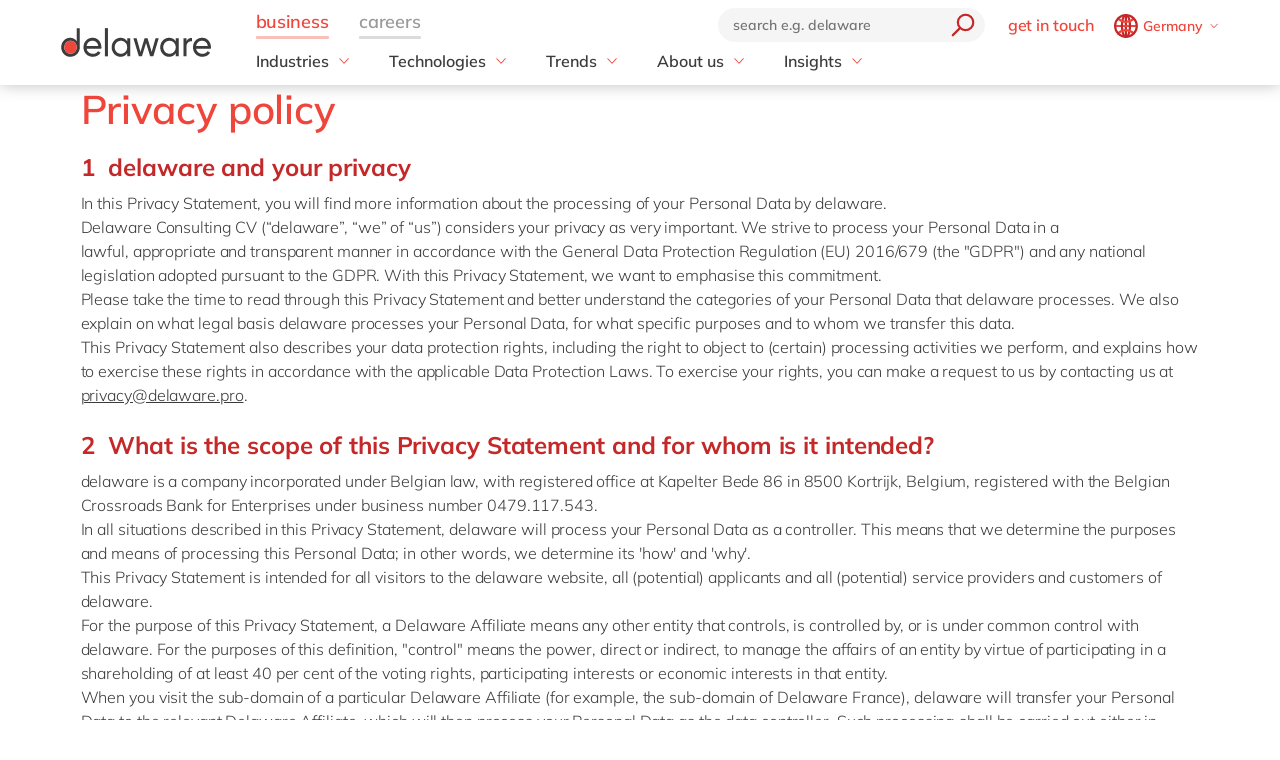

--- FILE ---
content_type: text/html; charset=utf-8
request_url: https://www.delaware.pro/en-de/privacy
body_size: 30303
content:


<!doctype html>
<html lang="en" style="--snb-breakpoint-switch-to-full-lister:0">
<head>
    <meta http-equiv="Content-Type" content="text/html; charset=UTF-8" />
    <meta name="viewport" content="width=device-width, initial-scale=1, maximum-scale=1.0" />
<title>Privacy statement - delaware Germany</title>        <link rel="preload" href="/assets/fonts/Mulish-Bold.woff2" as="font" crossorigin>
        <link rel="preload" href="/assets/fonts/Mulish-Regular.woff2" as="font" crossorigin>
        <link rel="preload" href="/assets/fonts/Mulish-SemiBold.woff2" as="font" crossorigin>

        <link rel="preconnect dns-prefetch" href="https://www.googletagmanager.com">
    <script type="text/javascript">!function(T,l,y){var S=T.location,k="script",D="instrumentationKey",C="ingestionendpoint",I="disableExceptionTracking",E="ai.device.",b="toLowerCase",w="crossOrigin",N="POST",e="appInsightsSDK",t=y.name||"appInsights";(y.name||T[e])&&(T[e]=t);var n=T[t]||function(d){var g=!1,f=!1,m={initialize:!0,queue:[],sv:"5",version:2,config:d};function v(e,t){var n={},a="Browser";return n[E+"id"]=a[b](),n[E+"type"]=a,n["ai.operation.name"]=S&&S.pathname||"_unknown_",n["ai.internal.sdkVersion"]="javascript:snippet_"+(m.sv||m.version),{time:function(){var e=new Date;function t(e){var t=""+e;return 1===t.length&&(t="0"+t),t}return e.getUTCFullYear()+"-"+t(1+e.getUTCMonth())+"-"+t(e.getUTCDate())+"T"+t(e.getUTCHours())+":"+t(e.getUTCMinutes())+":"+t(e.getUTCSeconds())+"."+((e.getUTCMilliseconds()/1e3).toFixed(3)+"").slice(2,5)+"Z"}(),iKey:e,name:"Microsoft.ApplicationInsights."+e.replace(/-/g,"")+"."+t,sampleRate:100,tags:n,data:{baseData:{ver:2}}}}var h=d.url||y.src;if(h){function a(e){var t,n,a,i,r,o,s,c,u,p,l;g=!0,m.queue=[],f||(f=!0,t=h,s=function(){var e={},t=d.connectionString;if(t)for(var n=t.split(";"),a=0;a<n.length;a++){var i=n[a].split("=");2===i.length&&(e[i[0][b]()]=i[1])}if(!e[C]){var r=e.endpointsuffix,o=r?e.location:null;e[C]="https://"+(o?o+".":"")+"dc."+(r||"services.visualstudio.com")}return e}(),c=s[D]||d[D]||"",u=s[C],p=u?u+"/v2/track":d.endpointUrl,(l=[]).push((n="SDK LOAD Failure: Failed to load Application Insights SDK script (See stack for details)",a=t,i=p,(o=(r=v(c,"Exception")).data).baseType="ExceptionData",o.baseData.exceptions=[{typeName:"SDKLoadFailed",message:n.replace(/\./g,"-"),hasFullStack:!1,stack:n+"\nSnippet failed to load ["+a+"] -- Telemetry is disabled\nHelp Link: https://go.microsoft.com/fwlink/?linkid=2128109\nHost: "+(S&&S.pathname||"_unknown_")+"\nEndpoint: "+i,parsedStack:[]}],r)),l.push(function(e,t,n,a){var i=v(c,"Message"),r=i.data;r.baseType="MessageData";var o=r.baseData;return o.message='AI (Internal): 99 message:"'+("SDK LOAD Failure: Failed to load Application Insights SDK script (See stack for details) ("+n+")").replace(/\"/g,"")+'"',o.properties={endpoint:a},i}(0,0,t,p)),function(e,t){if(JSON){var n=T.fetch;if(n&&!y.useXhr)n(t,{method:N,body:JSON.stringify(e),mode:"cors"});else if(XMLHttpRequest){var a=new XMLHttpRequest;a.open(N,t),a.setRequestHeader("Content-type","application/json"),a.send(JSON.stringify(e))}}}(l,p))}function i(e,t){f||setTimeout(function(){!t&&m.core||a()},500)}var e=function(){var n=l.createElement(k);n.src=h;var e=y[w];return!e&&""!==e||"undefined"==n[w]||(n[w]=e),n.onload=i,n.onerror=a,n.onreadystatechange=function(e,t){"loaded"!==n.readyState&&"complete"!==n.readyState||i(0,t)},n}();y.ld<0?l.getElementsByTagName("head")[0].appendChild(e):setTimeout(function(){l.getElementsByTagName(k)[0].parentNode.appendChild(e)},y.ld||0)}try{m.cookie=l.cookie}catch(p){}function t(e){for(;e.length;)!function(t){m[t]=function(){var e=arguments;g||m.queue.push(function(){m[t].apply(m,e)})}}(e.pop())}var n="track",r="TrackPage",o="TrackEvent";t([n+"Event",n+"PageView",n+"Exception",n+"Trace",n+"DependencyData",n+"Metric",n+"PageViewPerformance","start"+r,"stop"+r,"start"+o,"stop"+o,"addTelemetryInitializer","setAuthenticatedUserContext","clearAuthenticatedUserContext","flush"]),m.SeverityLevel={Verbose:0,Information:1,Warning:2,Error:3,Critical:4};var s=(d.extensionConfig||{}).ApplicationInsightsAnalytics||{};if(!0!==d[I]&&!0!==s[I]){var c="onerror";t(["_"+c]);var u=T[c];T[c]=function(e,t,n,a,i){var r=u&&u(e,t,n,a,i);return!0!==r&&m["_"+c]({message:e,url:t,lineNumber:n,columnNumber:a,error:i}),r},d.autoExceptionInstrumented=!0}return m}(y.cfg);function a(){y.onInit&&y.onInit(n)}(T[t]=n).queue&&0===n.queue.length?(n.queue.push(a),n.trackPageView({})):a()}(window,document,{
src: "https://js.monitor.azure.com/scripts/b/ai.2.min.js", // The SDK URL Source
crossOrigin: "anonymous", 
cfg: { // Application Insights Configuration
    instrumentationKey: '03d6f54f-73f2-4aaa-8cdb-4939e66b7fda'
}});</script>
        <script>
            (function (w, d, s, l, i) {
                w[l] = w[l] || []; w[l].push({
                    'gtm.start':
                        new Date().getTime(), event: 'gtm.js'
                }); var f = d.getElementsByTagName(s)[0],
                    j = d.createElement(s), dl = l != 'dataLayer' ? '&l=' + l : ''; j.async = true; j.src =
                        'https://www.googletagmanager.com/gtm.js?id=' + i + dl; f.parentNode.insertBefore(j, f);
            })(window, document, 'script', 'dataLayer', 'GTM-WD45M94');
        </script>
    <link href="/assets/css/delaware.min.css?v=AlXvzeAsoRUadW0gjamUiyZUOzjhiRM4y1X8XBBK91I" rel="stylesheet" type="text/css" />
    <script defer src="/js/dlwpro/dlwpro/basic.js?v=AC-Hd-W53kwLMwR7mlPcvwdNs4gHj71r08QxP2CtC04"></script>
    <script defer src="/bundles/scripts/delaware-l.min.js?v=sLCLcdwMsi3qf0zqLQ1WgKIyHzFaBj7XZTVdh9fWmrY"></script>
    <script defer src="/en-us/resources.js"></script>


    <script defer src="/bundles/scripts/site.min.js?v=nQb68jktYTwkU7T_0sorZppa5nkOIeNWw8mcOfxoRfs"></script>
    <script defer src="/assets/js/delaware-webcomponents.js?v=jIvOrqN8HwtYm8UIIUhIr_rg-YRvXdrFGJYNsXVmvps"></script>

    
    <meta content="delaware attaches great importance to the privacy of each user and does not use personal identifiable information such as names, telephone numbers, or emails in principle, unless the processing of personal information is supported by your consent, legitimate interest or any other legal obligation." name="description" />
    
    <meta content="Privacy statement" property="og:title" />
    <meta content="delaware attaches great importance to the privacy of each user and does not use personal identifiable information such as names, telephone numbers, or emails in principle, unless the processing of personal information is supported by your consent, legitimate interest or any other legal obligation." property="og:description" />
    <meta content="https://www.delaware.pro/en-de/privacy" property="og:url" />
    <meta content="https://www.delaware.pro/getattachment/9b50f679-27ac-4ad9-b4c0-b05fc9cdbf92/delaware-logo-opengraph.jpg" property="og:image" />
    <link rel='canonical' href='https://www.delaware.pro/en-de/privacy' /><link rel='alternate' hreflang='x-default' href='https://www.delaware.pro/en-be/privacy' /><link rel='alternate' hreflang='en-be' href='https://www.delaware.pro/en-be/privacy' /><link rel='alternate' hreflang='fr-be' href='https://www.delaware.pro/fr-be/privacy' /><link rel='alternate' hreflang='pt-br' href='https://www.delaware.pro/pt-br/privacy' /><link rel='alternate' hreflang='fr-fr' href='https://www.delaware.pro/fr-fr/privacy' /><link rel='alternate' hreflang='de-de' href='https://www.delaware.pro/de-de/privacy' /><link rel='alternate' hreflang='en-de' href='https://www.delaware.pro/en-de/privacy' /><link rel='alternate' hreflang='hu-hu' href='https://www.delaware.pro/hu-hu/privacy' /><link rel='alternate' hreflang='en-hu' href='https://www.delaware.pro/en-hu/privacy' /><link rel='alternate' hreflang='en-in' href='https://www.delaware.pro/en-in/privacy' /><link rel='alternate' hreflang='en-lu' href='https://www.delaware.pro/en-lu/privacy' /><link rel='alternate' hreflang='en-my' href='https://www.delaware.pro/en-my/privacy' /><link rel='alternate' hreflang='en-ma' href='https://www.delaware.pro/en-ma/privacy' /><link rel='alternate' hreflang='fr-ma' href='https://www.delaware.pro/fr-ma/privacy' /><link rel='alternate' hreflang='nl-nl' href='https://www.delaware.pro/nl-nl/privacy' /><link rel='alternate' hreflang='en-nl' href='https://www.delaware.pro/en-nl/privacy' /><link rel='alternate' hreflang='en-ph' href='https://www.delaware.pro/en-ph/privacy' /><link rel='alternate' hreflang='en-sg' href='https://www.delaware.pro/en-sg/privacy' /><link rel='alternate' hreflang='en-ch' href='https://www.delaware.pro/en-ch/privacy' /><link rel='alternate' hreflang='en-gb' href='https://www.delaware.co.uk/en-gb/privacy' /><link rel='alternate' hreflang='en-us' href='https://www.delawareconsulting.com/en-us/privacy' />
    <link rel="apple-touch-icon" sizes="57x57" href="/assets/favicons/apple-icon-57x57.png">
    <link rel="apple-touch-icon" sizes="60x60" href="/assets/favicons/apple-icon-60x60.png">
    <link rel="apple-touch-icon" sizes="72x72" href="/assets/favicons/apple-icon-72x72.png">
    <link rel="apple-touch-icon" sizes="76x76" href="/assets/favicons/apple-icon-76x76.png">
    <link rel="apple-touch-icon" sizes="114x114" href="/assets/favicons/apple-icon-114x114.png">
    <link rel="apple-touch-icon" sizes="120x120" href="/assets/favicons/apple-icon-120x120.png">
    <link rel="apple-touch-icon" sizes="144x144" href="/assets/favicons/apple-icon-144x144.png">
    <link rel="apple-touch-icon" sizes="152x152" href="/assets/favicons/apple-icon-152x152.png">
    <link rel="apple-touch-icon" sizes="180x180" href="/assets/favicons/apple-touch-icon.png">
    <link rel="icon" type="image/png" sizes="192x192" href="/assets/favicons/android-icon-192x192.png">
    <link rel="icon" type="image/png" sizes="32x32" href="/assets/favicons/favicon-32x32.png">
    <link rel="icon" type="image/png" sizes="96x96" href="/assets/favicons/favicon-96x96.png">
    <link rel="icon" type="image/png" sizes="16x16" href="/assets/favicons/favicon-16x16.png">
    <link rel="manifest" href="/assets/favicons/manifest.json">
    <link rel="mask-icon" href="/assets/favicons/safari-pinned-tab.svg" color="#5bbad5">
    <meta name="msapplication-TileColor" content="#da532c">
    <meta name="msapplication-TileImage" content="/assets/favicons/ms-icon-144x144.png">
    <meta name="theme-color" content="#FFFFFF">
    <meta content="kln5-ZTZGSvyES7S4Fgosi_Q_cE0lXpykjWpU8IhnVk" name="google-site-verification" />
    
    <script type="text/javascript" src="/Kentico.Resource/WebAnalytics/Logger.js?Culture=en-US&amp;HttpStatus=200&amp;Value=0" async></script>
    <script type="text/javascript" src="/Kentico.Resource/ABTest/KenticoABTestLogger/en-US/ConversionLogger.js" async></script>
</head>
<body class="t-delaware" data-edit="False">
    <div style="overflow: hidden; height:0;" aria-hidden="true">
        <svg class="c-clippath">
            <clipPath id="media-border" clipPathUnits="objectBoundingBox">
                <path d="M0,1 C0,0.737,0.053,0.483,0.147,0.295 C0.241,0.108,0.368,0.002,0.5,0.002 C0.633,0.002,0.76,0.108,0.854,0.295 C0.948,0.483,1,0.737,1,1 L0.925,1 C0.925,0.777,0.881,0.561,0.801,0.401 C0.721,0.242,0.613,0.152,0.5,0.152 C0.388,0.152,0.28,0.242,0.2,0.401 C0.12,0.561,0.075,0.777,0.075,1 L0,1">
                </path>
            </clipPath>
        </svg>
    </div>
    


<!-- Begin _Navigation -->
<div class="c-header-wrapper" data-ktc-search-exclude data-nosnippet="data-nosnippet">
    <header class="c-header js-header" data-component-class="Header" role="banner">
        <div class="c-header__wrapper">
            <nav class="c-nav-primary" aria-label="primary-navigation" role="navigation">


                <div class="c-nav-primary-heading">
                    <div class="c-header-logo">
                        <a class="c-header-logo__link" href="/en-de" aria-label="Delaware">
                                <img src="/assets/media/delaware-logo.svg" alt="delaware">

                        </a>
                    </div>

                    <div class="c-nav-secondary-wrapper">
                        <div class="c-nav-secondary">
                            <form class="c-search-field js-search">
                                <div class="c-search-field__wrapper js-search__field">
                                    <input type="text" id="txtBoxGlobalSearch" placeholder="search e.g. delaware" class="c-search-field__input" onkeypress="searchEnter(event);">
                                    <button type="button" class="c-btn c-btn--icon c-search-field__trigger js-search__trigger" aria-label="search" onclick="redirectToSearch()">
                                        <span class="c-btn__icon">

                                            <svg class="c-svg " width="24" height="24" focusable="false">
                                                <use xlink:href="/assets/svg/svg-symbols.svg#icon-search">
                                                </use>
                                            </svg>

                                        </span>
                                    </button>
                                </div>

                                <button type="button" class="c-btn c-btn--icon c-search-field__close js-search__trigger-close" aria-label="close">
                                    <span class="c-btn__icon">

                                        <svg class="c-svg " width="22" height="22" focusable="false">
                                            <use xlink:href="/assets/svg/svg-symbols.svg#icon-close">
                                            </use>
                                        </svg>

                                    </span>
                                </button>
                            </form>


                            <ul class="c-nav-secondary-list ">

                                    <li class="c-nav-secondary-list__item u-hide-until-large">
                                        <a href="/en-de/get-in-touch" class="c-nav-secondary-list__link">get in touch</a>
                                    </li>
                                <li class="c-nav-secondary-list__item">


                                    <div class="c-lang js-lang is-collapsed">
                                        <button class="c-btn c-lang__trigger js-lang__trigger" type="button" aria-expanded="true" aria-labelledby="lang"
                                                aria-controls="lang">
                                            <svg class="c-svg c-btn__icon c-lang__globe" width="24"
                                                 height="24" role="img" aria-labelledby="icon-globe" focusable="false">
                                                <title id="icon-globe">icon globe</title>
                                                <use xlink:href="/assets/svg/svg-symbols.svg#icon-globe">
                                                </use>
                                            </svg>
                                            <span class="u-hide-until-large c-lang__current-lang">Germany</span>


                                            <svg class="c-svg c-btn__icon o-collapse__icon c-lang__chevron" width="12"
                                                 height="12" role="img" aria-labelledby="chevron-down" focusable="false">
                                                <title id="chevron-down">icon globe</title>
                                                <use xlink:href="/assets/svg/svg-symbols.svg#chevron-down">
                                                </use>
                                            </svg>

                                        </button>

                                        <ul class="c-lang-list js-lang__panel" id="lang">

                                                

<!-- Begin _NavigationCountryLanguageItem -->
<li class="c-lang-list__item">
    <div class="c-lang-list__country ">
        <span class="c-lang-list__country-link-wrapper">
                <a href="https://www.delaware.pro/en-be/privacy" class="c-lang-list__country-link">
                    Belgium
                </a>

        </span>
        <span class="c-lag-list__country-langs">
                <a href="https://www.delaware.pro/en-be/privacy" class="c-lang-list__lang ">
                    en
                </a>
                <a href="https://www.delaware.pro/fr-be/privacy" class="c-lang-list__lang ">
                    fr
                </a>
        </span>
    </div>
</li>


<!-- End _NavigationCountryLanguageItem -->

                                                

<!-- Begin _NavigationCountryLanguageItem -->
<li class="c-lang-list__item">
    <div class="c-lang-list__country ">
        <span class="c-lang-list__country-link-wrapper">
                <a href="https://www.delaware.pro/pt-br/privacy" class="c-lang-list__country-link">
                    Brazil
                </a>

        </span>
        <span class="c-lag-list__country-langs">
                <a href="https://www.delaware.pro/pt-br/privacy" class="c-lang-list__lang ">
                    pt
                </a>
        </span>
    </div>
</li>


<!-- End _NavigationCountryLanguageItem -->

                                                

<!-- Begin _NavigationCountryLanguageItem -->
<li class="c-lang-list__item">
    <div class="c-lang-list__country ">
        <span class="c-lang-list__country-link-wrapper">
                <a href="https://www.delaware.cn/zh-cn" class="c-lang-list__country-link">
                    China
                </a>

        </span>
        <span class="c-lag-list__country-langs">
                <a href="https://www.delaware.cn/zh-cn" class="c-lang-list__lang ">
                    zh
                </a>
                <a href="https://www.delaware.cn/en-cn" class="c-lang-list__lang ">
                    en
                </a>
        </span>
    </div>
</li>


<!-- End _NavigationCountryLanguageItem -->

                                                

<!-- Begin _NavigationCountryLanguageItem -->
<li class="c-lang-list__item">
    <div class="c-lang-list__country ">
        <span class="c-lang-list__country-link-wrapper">
                <a href="https://www.delaware.pro/fr-fr/privacy" class="c-lang-list__country-link">
                    France
                </a>

        </span>
        <span class="c-lag-list__country-langs">
                <a href="https://www.delaware.pro/fr-fr/privacy" class="c-lang-list__lang ">
                    fr
                </a>
        </span>
    </div>
</li>


<!-- End _NavigationCountryLanguageItem -->

                                                

<!-- Begin _NavigationCountryLanguageItem -->
<li class="c-lang-list__item">
    <div class="c-lang-list__country is-active">
        <span class="c-lang-list__country-link-wrapper">
                <a href="https://www.delaware.pro/de-de/privacy" class="c-lang-list__country-link">
                    Germany
                </a>

        </span>
        <span class="c-lag-list__country-langs">
                <a href="https://www.delaware.pro/de-de/privacy" class="c-lang-list__lang ">
                    de
                </a>
                <a href="https://www.delaware.pro/en-de/privacy" class="c-lang-list__lang is-active">
                    en
                </a>
        </span>
    </div>
</li>


<!-- End _NavigationCountryLanguageItem -->

                                                

<!-- Begin _NavigationCountryLanguageItem -->
<li class="c-lang-list__item">
    <div class="c-lang-list__country ">
        <span class="c-lang-list__country-link-wrapper">
                <a href="https://www.delaware.pro/hu-hu/privacy" class="c-lang-list__country-link">
                    Hungary
                </a>

        </span>
        <span class="c-lag-list__country-langs">
                <a href="https://www.delaware.pro/hu-hu/privacy" class="c-lang-list__lang ">
                    hu
                </a>
                <a href="https://www.delaware.pro/en-hu/privacy" class="c-lang-list__lang ">
                    en
                </a>
        </span>
    </div>
</li>


<!-- End _NavigationCountryLanguageItem -->

                                                

<!-- Begin _NavigationCountryLanguageItem -->
<li class="c-lang-list__item">
    <div class="c-lang-list__country ">
        <span class="c-lang-list__country-link-wrapper">
                <a href="https://www.delaware.pro/en-in/privacy" class="c-lang-list__country-link">
                    India
                </a>

        </span>
        <span class="c-lag-list__country-langs">
                <a href="https://www.delaware.pro/en-in/privacy" class="c-lang-list__lang ">
                    en
                </a>
        </span>
    </div>
</li>


<!-- End _NavigationCountryLanguageItem -->

                                                

<!-- Begin _NavigationCountryLanguageItem -->
<li class="c-lang-list__item">
    <div class="c-lang-list__country ">
        <span class="c-lang-list__country-link-wrapper">
                <a href="https://www.delaware.pro/en-lu/privacy" class="c-lang-list__country-link">
                    Luxembourg
                </a>

        </span>
        <span class="c-lag-list__country-langs">
                <a href="https://www.delaware.pro/en-lu/privacy" class="c-lang-list__lang ">
                    en
                </a>
        </span>
    </div>
</li>


<!-- End _NavigationCountryLanguageItem -->

                                                

<!-- Begin _NavigationCountryLanguageItem -->
<li class="c-lang-list__item">
    <div class="c-lang-list__country ">
        <span class="c-lang-list__country-link-wrapper">
                <a href="https://www.delaware.pro/en-my/privacy" class="c-lang-list__country-link">
                    Malaysia
                </a>

        </span>
        <span class="c-lag-list__country-langs">
                <a href="https://www.delaware.pro/en-my/privacy" class="c-lang-list__lang ">
                    en
                </a>
        </span>
    </div>
</li>


<!-- End _NavigationCountryLanguageItem -->

                                                

<!-- Begin _NavigationCountryLanguageItem -->
<li class="c-lang-list__item">
    <div class="c-lang-list__country ">
        <span class="c-lang-list__country-link-wrapper">
                <a href="https://www.delaware.pro/en-ma/privacy" class="c-lang-list__country-link">
                    Morocco
                </a>

        </span>
        <span class="c-lag-list__country-langs">
                <a href="https://www.delaware.pro/en-ma/privacy" class="c-lang-list__lang ">
                    en
                </a>
                <a href="https://www.delaware.pro/fr-ma/privacy" class="c-lang-list__lang ">
                    fr
                </a>
        </span>
    </div>
</li>


<!-- End _NavigationCountryLanguageItem -->

                                                

<!-- Begin _NavigationCountryLanguageItem -->
<li class="c-lang-list__item">
    <div class="c-lang-list__country ">
        <span class="c-lang-list__country-link-wrapper">
                <a href="https://www.delaware.pro/nl-nl/privacy" class="c-lang-list__country-link">
                    Netherlands
                </a>

        </span>
        <span class="c-lag-list__country-langs">
                <a href="https://www.delaware.pro/nl-nl/privacy" class="c-lang-list__lang ">
                    nl
                </a>
                <a href="https://www.delaware.pro/en-nl/privacy" class="c-lang-list__lang ">
                    en
                </a>
        </span>
    </div>
</li>


<!-- End _NavigationCountryLanguageItem -->

                                                

<!-- Begin _NavigationCountryLanguageItem -->
<li class="c-lang-list__item">
    <div class="c-lang-list__country ">
        <span class="c-lang-list__country-link-wrapper">
                <a href="https://www.delaware.pro/en-ph/privacy" class="c-lang-list__country-link">
                    Philippines
                </a>

        </span>
        <span class="c-lag-list__country-langs">
                <a href="https://www.delaware.pro/en-ph/privacy" class="c-lang-list__lang ">
                    en
                </a>
        </span>
    </div>
</li>


<!-- End _NavigationCountryLanguageItem -->

                                                

<!-- Begin _NavigationCountryLanguageItem -->
<li class="c-lang-list__item">
    <div class="c-lang-list__country ">
        <span class="c-lang-list__country-link-wrapper">
                <a href="https://www.delaware.pro/en-sg/privacy" class="c-lang-list__country-link">
                    Singapore
                </a>

        </span>
        <span class="c-lag-list__country-langs">
                <a href="https://www.delaware.pro/en-sg/privacy" class="c-lang-list__lang ">
                    en
                </a>
        </span>
    </div>
</li>


<!-- End _NavigationCountryLanguageItem -->

                                                

<!-- Begin _NavigationCountryLanguageItem -->
<li class="c-lang-list__item">
    <div class="c-lang-list__country ">
        <span class="c-lang-list__country-link-wrapper">
                <a href="https://www.delaware.pro/en-ch/privacy" class="c-lang-list__country-link">
                    Switzerland
                </a>

        </span>
        <span class="c-lag-list__country-langs">
                <a href="https://www.delaware.pro/en-ch/privacy" class="c-lang-list__lang ">
                    en
                </a>
        </span>
    </div>
</li>


<!-- End _NavigationCountryLanguageItem -->

                                                

<!-- Begin _NavigationCountryLanguageItem -->
<li class="c-lang-list__item">
    <div class="c-lang-list__country ">
        <span class="c-lang-list__country-link-wrapper">
                <a href="https://www.delaware.co.uk/en-gb/privacy" class="c-lang-list__country-link">
                    UK &amp; Ireland
                </a>

        </span>
        <span class="c-lag-list__country-langs">
                <a href="https://www.delaware.co.uk/en-gb/privacy" class="c-lang-list__lang ">
                    en
                </a>
        </span>
    </div>
</li>


<!-- End _NavigationCountryLanguageItem -->

                                                

<!-- Begin _NavigationCountryLanguageItem -->
<li class="c-lang-list__item">
    <div class="c-lang-list__country ">
        <span class="c-lang-list__country-link-wrapper">
                <a href="https://www.delawareconsulting.com/en-us/privacy" class="c-lang-list__country-link">
                    USA &amp; Canada
                </a>

        </span>
        <span class="c-lag-list__country-langs">
                <a href="https://www.delawareconsulting.com/en-us/privacy" class="c-lang-list__lang ">
                    en
                </a>
        </span>
    </div>
</li>


<!-- End _NavigationCountryLanguageItem -->



                                        </ul>
                                    </div>



                                </li>
                            </ul>
                        </div>
                    </div>


                    <div class="c-hamburger u-hide-large">
                        <button type="button" class="c-hamburger__trigger c-btn c-btn--icon js-header-menu__trigger " aria-label="Menu">
                            <span class="c-hamburger__line-wrapper">
                                <span class="c-hamburger__line"></span>
                                <span class="c-hamburger__line"></span>
                                <span class="c-hamburger__line"></span>
                            </span>
                        </button>
                    </div>
                </div>


                <div class="c-nav-primary__list-wrapper js-header-menu">
                    <ul class="c-nav-primary__list-top" id="headerNav">
                            <li class="c-nav-primary-item-top o-collapse o-collapse--until@large js-collapse js-nav-primary-item-top is-visible" aria-expanded="true">
                                    <a id="header-title-business" href="/en-de" type="button" class="c-nav-primary-item-top__link o-collapse__trigger js-collapse__trigger js-nav-primary-item-top__trigger" aria-expanded="true" data-desktop="business" aria-controls="header-business" data-parent="#headerNav">
                                        <span class="c-nav-primary-item-top__text">
                                            business
                                        </span>
                                    </a>


                                <ul class="c-nav-primary__list o-collapse__panel js-collapse__panel" aria-hidden="false" id="header-business">

                                            <li class="c-nav-primary-item c-nav-primary-item--has-doormat o-collapse o-collapse--until@large is-collapsed js-collapse js-nav-primary-item-has-doormat" aria-expanded="true">
                                                <div class="c-btn c-nav-primary-item__link o-collapse__trigger js-collapse__trigger"  aria-expanded="false" aria-controls="header-Industries" data-parent="#header-business">
                                                    <svg class="c-svg c-nav-primary-item__back" width="15" height="15" focusable="false">
                                                        <use xlink:href="/assets/svg/svg-symbols.svg#icon-forward">
                                                        </use>
                                                    </svg>

                                                    <span class="c-nav-primary-item__text" id="header-title-Industries">
                                                        Industries
                                                    </span>

                                                    <span class="c-nav-primary-item__icon" id="header-icon-Industries">
                                                        <svg class="c-svg " width="15" height="15" focusable="false">
                                                            <use xlink:href="/assets/svg/svg-symbols.svg#chevron-down">
                                                            </use>
                                                        </svg>
                                                    </span>
                                                </div>

                                                <div class="c-nav-primary__doormat o-collapse__panel js-collapse__panel" aria-hidden="true" id="header-Industries" aria-labelledby="header-title-Industries">
                                                    <div class="c-doormat ">

                                                                <div class="c-doormat__col o-collapse o-collapse--until@large is-collapsed js-collapse" aria-expanded="true">

                                                                    <div class="c-doormat__title h6 o-collapse__trigger js-collapse__trigger" tabindex="-1" role="button" aria-expanded="false" data-parent="#header-Industries">
                                                                        <span class="c-doormat__title-text">
                                                                            <span class="u-hide-large" id="header-doormat-title-Manufacturing">Manufacturing</span>
                                                                            <span class="u-hide-until-large">Manufacturing</span>
                                                                        </span>
                                                                        <svg class="c-svg u-hide-large" width="15" height="15" focusable="false">
                                                                            <use xlink:href="/assets/svg/svg-symbols.svg#icon-plus">
                                                                            </use>
                                                                        </svg>
                                                                    </div>

                                                                        <ul class="c-doormat-list o-collapse__panel js-collapse__panel" aria-hidden="true" id="header-doormat-Manufacturing" aria-labelledby="header-doormat-title-Manufacturing">

                                                                                <li class="c-doormat-list__item"><a href="/en-de/solutions/manufacturing" class="c-doormat-list__link">Manufacturing</a></li>
                                                                                <li class="c-doormat-list__item"><a href="/en-de/solutions/paper-industry" class="c-doormat-list__link">Pulp &amp; Paper</a></li>
                                                                                <li class="c-doormat-list__item"><a href="/en-de/solutions/plastics-processing" class="c-doormat-list__link">Plastics</a></li>
                                                                                <li class="c-doormat-list__item"><a href="/en-de/solutions/metalworking-industry" class="c-doormat-list__link">Metal</a></li>
                                                                                <li class="c-doormat-list__item"><a href="/en-de/solutions/textile-industry" class="c-doormat-list__link">Textile</a></li>
                                                                                <li class="c-doormat-list__item"><a href="/en-de/solutions/cable-and-wire-industry" class="c-doormat-list__link">Cable &amp; Wires</a></li>
                                                                        </ul>

                                                                </div>
                                                                <div class="c-doormat__col o-collapse o-collapse--until@large is-collapsed js-collapse" aria-expanded="true">

                                                                    <div class="c-doormat__title h6 o-collapse__trigger js-collapse__trigger" tabindex="-1" role="button" aria-expanded="false" data-parent="#header-Industries">
                                                                        <span class="c-doormat__title-text">
                                                                            <span class="u-hide-large" id="header-doormat-title-Print&amp;Packaging">Print &amp; Packaging</span>
                                                                            <span class="u-hide-until-large">Print &amp; Packaging</span>
                                                                        </span>
                                                                        <svg class="c-svg u-hide-large" width="15" height="15" focusable="false">
                                                                            <use xlink:href="/assets/svg/svg-symbols.svg#icon-plus">
                                                                            </use>
                                                                        </svg>
                                                                    </div>

                                                                        <ul class="c-doormat-list o-collapse__panel js-collapse__panel" aria-hidden="true" id="header-doormat-Print&amp;Packaging" aria-labelledby="header-doormat-title-Print&amp;Packaging">

                                                                                <li class="c-doormat-list__item"><a href="/en-de/solutions/print-and-packaging" class="c-doormat-list__link">Print &amp; Packaging</a></li>
                                                                                <li class="c-doormat-list__item"><a href="/en-de/solutions/print-and-packaging/corrugated-packaging" class="c-doormat-list__link">Corrugated Packaging</a></li>
                                                                                <li class="c-doormat-list__item"><a href="/en-de/solutions/print-and-packaging/folding-carton-pos-displays" class="c-doormat-list__link">Folding Carton &amp; POS Displays</a></li>
                                                                                <li class="c-doormat-list__item"><a href="/en-de/solutions/print-and-packaging/decor-printing-coating" class="c-doormat-list__link">Decor Printing &amp; Coating</a></li>
                                                                                <li class="c-doormat-list__item"><a href="/en-de/solutions/print-and-packaging/flexible-packaging" class="c-doormat-list__link">Flexible Packaging</a></li>
                                                                                <li class="c-doormat-list__item"><a href="/en-de/solutions/print-and-packaging/individual-print-and-services" class="c-doormat-list__link">Individual Print &amp; Services</a></li>
                                                                                <li class="c-doormat-list__item"><a href="/en-de/solutions/print-and-packaging/online-printing-finishing" class="c-doormat-list__link">Online Printing &amp; Finishing</a></li>
                                                                                <li class="c-doormat-list__item"><a href="/en-de/solutions/print-and-packaging/leaflets-booklets-and-labels" class="c-doormat-list__link">Leaflets, Booklets &amp; Labels</a></li>
                                                                                <li class="c-doormat-list__item"><a href="/en-de/solutions/print-and-packaging/value-and-security-printing" class="c-doormat-list__link">Value &amp; Security Printing</a></li>
                                                                        </ul>

                                                                </div>
                                                    </div>
                                                </div>

                                            </li>
                                            <li class="c-nav-primary-item c-nav-primary-item--has-doormat o-collapse o-collapse--until@large is-collapsed js-collapse js-nav-primary-item-has-doormat" aria-expanded="true">
                                                <div class="c-btn c-nav-primary-item__link o-collapse__trigger js-collapse__trigger"  aria-expanded="false" aria-controls="header-Technologies" data-parent="#header-business">
                                                    <svg class="c-svg c-nav-primary-item__back" width="15" height="15" focusable="false">
                                                        <use xlink:href="/assets/svg/svg-symbols.svg#icon-forward">
                                                        </use>
                                                    </svg>

                                                    <span class="c-nav-primary-item__text" id="header-title-Technologies">
                                                        Technologies
                                                    </span>

                                                    <span class="c-nav-primary-item__icon" id="header-icon-Technologies">
                                                        <svg class="c-svg " width="15" height="15" focusable="false">
                                                            <use xlink:href="/assets/svg/svg-symbols.svg#chevron-down">
                                                            </use>
                                                        </svg>
                                                    </span>
                                                </div>

                                                <div class="c-nav-primary__doormat o-collapse__panel js-collapse__panel" aria-hidden="true" id="header-Technologies" aria-labelledby="header-title-Technologies">
                                                    <div class="c-doormat ">

                                                                <div class="c-doormat__col ">
                                                                    <ul class="c-doormat-list " aria-hidden="true">

                                                                            <li class="c-doormat-list__item"><a href="/en-de/solutions/sap" class="c-doormat-list__link">SAP</a></li>
                                                                            <li class="c-doormat-list__item"><a href="/en-de/solutions/sap/sap-s4hana" class="c-doormat-list__link">SAP S/4HANA</a></li>
                                                                            <li class="c-doormat-list__item"><a href="/en-de/solutions/sap-s4hana-migration" class="c-doormat-list__link">SAP S/4HANA Migration</a></li>
                                                                            <li class="c-doormat-list__item"><a href="/en-de/solutions/sap/grow-with-sap" class="c-doormat-list__link">GROW with SAP</a></li>
                                                                            <li class="c-doormat-list__item"><a href="/en-de/solutions/sap/rise-with-sap-shine-with-delaware" class="c-doormat-list__link">RISE with SAP</a></li>
                                                                            <li class="c-doormat-list__item"><a href="/en-de/solutions/sap/sap-integrated-business-planning" class="c-doormat-list__link">SAP IBP</a></li>
                                                                            <li class="c-doormat-list__item"><a href="/en-de/solutions/sap/sap-dm" class="c-doormat-list__link">SAP Digital Manufacturing</a></li>
                                                                            <li class="c-doormat-list__item"><a href="/en-de/d-dm4mill" class="c-doormat-list__link">DM4Mill by delaware</a></li>
                                                                            <li class="c-doormat-list__item"><a href="/en-de/solutions/fast-mes" class="c-doormat-list__link">FAST MES</a></li>
                                                                            <li class="c-doormat-list__item"><a href="/en-de/solutions/mill" class="c-doormat-list__link">FAST Mill Products Solution</a></li>
                                                                            <li class="c-doormat-list__item"><a href="/en-de/solutions/opentext" class="c-doormat-list__link">OpenText</a></li>

                                                                    </ul>
                                                                </div>
                                                    </div>
                                                </div>

                                            </li>
                                            <li class="c-nav-primary-item c-nav-primary-item--has-doormat o-collapse o-collapse--until@large is-collapsed js-collapse js-nav-primary-item-has-doormat" aria-expanded="true">
                                                <div class="c-btn c-nav-primary-item__link o-collapse__trigger js-collapse__trigger"  aria-expanded="false" aria-controls="header-Trends" data-parent="#header-business">
                                                    <svg class="c-svg c-nav-primary-item__back" width="15" height="15" focusable="false">
                                                        <use xlink:href="/assets/svg/svg-symbols.svg#icon-forward">
                                                        </use>
                                                    </svg>

                                                    <span class="c-nav-primary-item__text" id="header-title-Trends">
                                                        Trends
                                                    </span>

                                                    <span class="c-nav-primary-item__icon" id="header-icon-Trends">
                                                        <svg class="c-svg " width="15" height="15" focusable="false">
                                                            <use xlink:href="/assets/svg/svg-symbols.svg#chevron-down">
                                                            </use>
                                                        </svg>
                                                    </span>
                                                </div>

                                                <div class="c-nav-primary__doormat o-collapse__panel js-collapse__panel" aria-hidden="true" id="header-Trends" aria-labelledby="header-title-Trends">
                                                    <div class="c-doormat ">

                                                                <div class="c-doormat__col ">
                                                                    <ul class="c-doormat-list " aria-hidden="true">

                                                                            <li class="c-doormat-list__item"><a href="/en-de/solutions/artificial-intelligence" class="c-doormat-list__link">Artificial Intelligence</a></li>
                                                                            <li class="c-doormat-list__item"><a href="/en-de/solutions/generative-ai-genai" class="c-doormat-list__link">Generative AI (GenAi)</a></li>
                                                                            <li class="c-doormat-list__item"><a href="/en-de/solutions/sustainability" class="c-doormat-list__link">Sustainability</a></li>
                                                                            <li class="c-doormat-list__item"><a href="/en-de/solutions/eudr-compliance" class="c-doormat-list__link">EUDR</a></li>

                                                                    </ul>
                                                                </div>
                                                    </div>
                                                </div>

                                            </li>
                                            <li class="c-nav-primary-item c-nav-primary-item--has-doormat o-collapse o-collapse--until@large is-collapsed js-collapse js-nav-primary-item-has-doormat" aria-expanded="true">
                                                <div class="c-btn c-nav-primary-item__link o-collapse__trigger js-collapse__trigger"  aria-expanded="false" aria-controls="header-Aboutus" data-parent="#header-business">
                                                    <svg class="c-svg c-nav-primary-item__back" width="15" height="15" focusable="false">
                                                        <use xlink:href="/assets/svg/svg-symbols.svg#icon-forward">
                                                        </use>
                                                    </svg>

                                                    <span class="c-nav-primary-item__text" id="header-title-Aboutus">
                                                        About us
                                                    </span>

                                                    <span class="c-nav-primary-item__icon" id="header-icon-Aboutus">
                                                        <svg class="c-svg " width="15" height="15" focusable="false">
                                                            <use xlink:href="/assets/svg/svg-symbols.svg#chevron-down">
                                                            </use>
                                                        </svg>
                                                    </span>
                                                </div>

                                                <div class="c-nav-primary__doormat o-collapse__panel js-collapse__panel" aria-hidden="true" id="header-Aboutus" aria-labelledby="header-title-Aboutus">
                                                    <div class="c-doormat ">

                                                                <div class="c-doormat__col ">
                                                                    <ul class="c-doormat-list " aria-hidden="true">

                                                                            <li class="c-doormat-list__item"><a href="/en-de/about-us" class="c-doormat-list__link">Our company</a></li>
                                                                            <li class="c-doormat-list__item"><a href="/en-de/find-an-office" class="c-doormat-list__link">Our offices</a></li>
                                                                            <li class="c-doormat-list__item"><a href="/en-de/about-us/our-brand" class="c-doormat-list__link">Our brand</a></li>
                                                                            <li class="c-doormat-list__item"><a href="/en-de/about-us/corporate-social-responsibility-living-our-values" class="c-doormat-list__link">Corporate Social Responsibility</a></li>
                                                                            <li class="c-doormat-list__item"><a href="/en-de/about-us/del20-innovation" class="c-doormat-list__link">DEL20: ecosystem for innovation</a></li>
                                                                            <li class="c-doormat-list__item"><a href="/en-de/about-us/delaware-20years" class="c-doormat-list__link">20 years of delaware</a></li>
                                                                            <li class="c-doormat-list__item"><a href="/en-de/ventures" class="c-doormat-list__link">Ventures by delaware</a></li>

                                                                    </ul>
                                                                </div>
                                                    </div>
                                                </div>

                                            </li>
                                            <li class="c-nav-primary-item c-nav-primary-item--has-doormat o-collapse o-collapse--until@large is-collapsed js-collapse js-nav-primary-item-has-doormat" aria-expanded="true">
                                                <div class="c-btn c-nav-primary-item__link o-collapse__trigger js-collapse__trigger"  aria-expanded="false" aria-controls="header-Insights" data-parent="#header-business">
                                                    <svg class="c-svg c-nav-primary-item__back" width="15" height="15" focusable="false">
                                                        <use xlink:href="/assets/svg/svg-symbols.svg#icon-forward">
                                                        </use>
                                                    </svg>

                                                    <span class="c-nav-primary-item__text" id="header-title-Insights">
                                                        Insights
                                                    </span>

                                                    <span class="c-nav-primary-item__icon" id="header-icon-Insights">
                                                        <svg class="c-svg " width="15" height="15" focusable="false">
                                                            <use xlink:href="/assets/svg/svg-symbols.svg#chevron-down">
                                                            </use>
                                                        </svg>
                                                    </span>
                                                </div>

                                                <div class="c-nav-primary__doormat o-collapse__panel js-collapse__panel" aria-hidden="true" id="header-Insights" aria-labelledby="header-title-Insights">
                                                    <div class="c-doormat ">

                                                                <div class="c-doormat__col ">
                                                                    <ul class="c-doormat-list " aria-hidden="true">

                                                                            <li class="c-doormat-list__item"><a href="/en-de/blogs" class="c-doormat-list__link">blog</a></li>
                                                                            <li class="c-doormat-list__item"><a href="/en-de/stories" class="c-doormat-list__link">customer stories</a></li>
                                                                            <li class="c-doormat-list__item"><a href="/en-de/news" class="c-doormat-list__link">news</a></li>
                                                                            <li class="c-doormat-list__item"><a href="/en-de/events" class="c-doormat-list__link">events</a></li>

                                                                    </ul>
                                                                </div>
                                                    </div>
                                                </div>

                                            </li>

                                </ul>
                            </li>
                            <li class="c-nav-primary-item-top o-collapse o-collapse--until@large js-collapse js-nav-primary-item-top is-collapsed" aria-expanded="true">
                                    <a id="header-title-careers" href="/en-de/careers" type="button" class="c-nav-primary-item-top__link o-collapse__trigger js-collapse__trigger js-nav-primary-item-top__trigger" aria-expanded="true" data-desktop="careers" aria-controls="header-careers" data-parent="#headerNav">
                                        <span class="c-nav-primary-item-top__text">
                                            careers
                                        </span>
                                    </a>


                                <ul class="c-nav-primary__list o-collapse__panel js-collapse__panel" aria-hidden="false" id="header-careers">

                                            <li class="c-nav-primary-item c-nav-primary-item--has-doormat o-collapse o-collapse--until@large is-collapsed js-collapse js-nav-primary-item-has-doormat" aria-expanded="true">
                                                <div class="c-btn c-nav-primary-item__link o-collapse__trigger js-collapse__trigger"  aria-expanded="false" aria-controls="header-thisisus" data-parent="#header-careers">
                                                    <svg class="c-svg c-nav-primary-item__back" width="15" height="15" focusable="false">
                                                        <use xlink:href="/assets/svg/svg-symbols.svg#icon-forward">
                                                        </use>
                                                    </svg>

                                                    <span class="c-nav-primary-item__text" id="header-title-thisisus">
                                                        this is us
                                                    </span>

                                                    <span class="c-nav-primary-item__icon" id="header-icon-thisisus">
                                                        <svg class="c-svg " width="15" height="15" focusable="false">
                                                            <use xlink:href="/assets/svg/svg-symbols.svg#chevron-down">
                                                            </use>
                                                        </svg>
                                                    </span>
                                                </div>

                                                <div class="c-nav-primary__doormat o-collapse__panel js-collapse__panel" aria-hidden="true" id="header-thisisus" aria-labelledby="header-title-thisisus">
                                                    <div class="c-doormat ">

                                                                <div class="c-doormat__col ">
                                                                    <ul class="c-doormat-list " aria-hidden="true">

                                                                            <li class="c-doormat-list__item"><a href="/en-de/careers/das-sind-wir" class="c-doormat-list__link">About us</a></li>

                                                                    </ul>
                                                                </div>
                                                    </div>
                                                </div>

                                            </li>
                                            <li class="c-nav-primary-item c-nav-primary-item--has-doormat o-collapse o-collapse--until@large is-collapsed js-collapse js-nav-primary-item-has-doormat" aria-expanded="true">
                                                <div class="c-btn c-nav-primary-item__link o-collapse__trigger js-collapse__trigger" href=https://www.delaware.pro/en-de/careers/company-culture aria-expanded="false" aria-controls="header-workingatdelaware" data-parent="#header-careers">
                                                    <svg class="c-svg c-nav-primary-item__back" width="15" height="15" focusable="false">
                                                        <use xlink:href="/assets/svg/svg-symbols.svg#icon-forward">
                                                        </use>
                                                    </svg>

                                                    <span class="c-nav-primary-item__text" id="header-title-workingatdelaware">
                                                        working at delaware
                                                    </span>

                                                    <span class="c-nav-primary-item__icon" id="header-icon-workingatdelaware">
                                                        <svg class="c-svg " width="15" height="15" focusable="false">
                                                            <use xlink:href="/assets/svg/svg-symbols.svg#chevron-down">
                                                            </use>
                                                        </svg>
                                                    </span>
                                                </div>

                                                <div class="c-nav-primary__doormat o-collapse__panel js-collapse__panel" aria-hidden="true" id="header-workingatdelaware" aria-labelledby="header-title-workingatdelaware">
                                                    <div class="c-doormat ">

                                                                <div class="c-doormat__col ">
                                                                    <ul class="c-doormat-list " aria-hidden="true">

                                                                            <li class="c-doormat-list__item"><a href="https://www.delaware.pro/en-de/careers/diversity-equity-inclusion" class="c-doormat-list__link">Diversity, Equity &amp; Inclusion</a></li>
                                                                            <li class="c-doormat-list__item"><a href="//en-de/careers/mitarbeiterstories" class="c-doormat-list__link">Staff Stories</a></li>
                                                                            <li class="c-doormat-list__item"><a href="/en-de/careers/values" class="c-doormat-list__link">Values</a></li>
                                                                            <li class="c-doormat-list__item"><a href="/en-de/careers/company-culture" class="c-doormat-list__link">Culture</a></li>
                                                                            <li class="c-doormat-list__item"><a href="/en-de/careers/benefits-and-rewards" class="c-doormat-list__link">Benefits</a></li>
                                                                            <li class="c-doormat-list__item"><a href="/en-de/careers/corporate-social-responsibility" class="c-doormat-list__link">CSR</a></li>

                                                                    </ul>
                                                                </div>
                                                    </div>
                                                </div>

                                            </li>
                                            <li class="c-nav-primary-item c-nav-primary-item--has-doormat o-collapse o-collapse--until@large is-collapsed js-collapse js-nav-primary-item-has-doormat" aria-expanded="true">
                                                <div class="c-btn c-nav-primary-item__link o-collapse__trigger js-collapse__trigger"  aria-expanded="false" aria-controls="header-jobs" data-parent="#header-careers">
                                                    <svg class="c-svg c-nav-primary-item__back" width="15" height="15" focusable="false">
                                                        <use xlink:href="/assets/svg/svg-symbols.svg#icon-forward">
                                                        </use>
                                                    </svg>

                                                    <span class="c-nav-primary-item__text" id="header-title-jobs">
                                                        jobs
                                                    </span>

                                                    <span class="c-nav-primary-item__icon" id="header-icon-jobs">
                                                        <svg class="c-svg " width="15" height="15" focusable="false">
                                                            <use xlink:href="/assets/svg/svg-symbols.svg#chevron-down">
                                                            </use>
                                                        </svg>
                                                    </span>
                                                </div>

                                                <div class="c-nav-primary__doormat o-collapse__panel js-collapse__panel" aria-hidden="true" id="header-jobs" aria-labelledby="header-title-jobs">
                                                    <div class="c-doormat ">

                                                                <div class="c-doormat__col ">
                                                                    <ul class="c-doormat-list " aria-hidden="true">

                                                                            <li class="c-doormat-list__item"><a href="/en-de/careers/jobs" class="c-doormat-list__link">Jobs Germany</a></li>
                                                                            <li class="c-doormat-list__item"><a href="/en-de/careers/jobs-romania" class="c-doormat-list__link">Jobs Romania</a></li>
                                                                            <li class="c-doormat-list__item"><a href="/en-de/careers/dual-studies" class="c-doormat-list__link">Dual Study Program</a></li>

                                                                    </ul>
                                                                </div>
                                                    </div>
                                                </div>

                                            </li>

                                            <li class="c-nav-primary-item ">
                                                <a class="c-nav-primary-item__link" href="/en-de/careers/recruitment-process">
                                                    recruitment process
                                                </a>
                                            </li>
                                            <li class="c-nav-primary-item ">
                                                <a class="c-nav-primary-item__link" href="/en-de/careers/blog">
                                                    stories
                                                </a>
                                            </li>
                                </ul>
                            </li>
                            <li class="c-nav-primary-item-top is-collapsed u-hide-large">
                                <a href="/en-de/get-in-touch" class="c-nav-primary-item-top__link">get in touch</a>
                            </li>
                    </ul>
                </div>
            </nav>
        </div>
    </header>
</div>

<script type="text/javascript">

    function searchEnter(event) {
        if (event.keyCode === 13 || event.key === 'Enter') {
            // Cancel the default action, if needed
            event.preventDefault();
            // Trigger the button element with a click
            redirectToSearch();
        }
    }

    function redirectToSearch() {
        event.preventDefault();
        var searchBox = document.getElementById("txtBoxGlobalSearch");
        if (searchBox) {
            if (searchBox.value != "") {
                var cultureCode = getCurrentUrlCulture();
                window.location.href = "/" + cultureCode + "/global-search?query=" + searchBox.value;
            }
        }
    }
    function getCurrentUrlCulture() {
        var path = window.location.pathname;
        var regex = new RegExp("(\/\/|\/)([a-zA-Z]{2}-[a-zA-Z]{2})");
        var match = regex.exec(path);
        if (match) {
            if (match.length > 0) {
                return match[0].replace("/", "")
            }
        }
        return "en-be";
    }

    function setActiveLanguage() {
        var currentCulture = getCurrentUrlCulture();
        var navElement = document.getElementById(currentCulture.toLowerCase());
        if (!navElement) {
            currentCulture = getCurrentUrlCulture();
            navElement = document.getElementById(currentCulture.toLowerCase());
        }
        if (navElement)
            navElement.className += " is-active";
    }
    setActiveLanguage();
</script>

<!-- End _Navigation -->


    <main role="main">
            
<!-- Begin _RightNavigation '-->

<!-- End _RightNavigation '-->

        


<div>
    <div class="u-margin-top-small" id="main-content">
        
        


<section  
         class="c-component u-scroll-margin-top   ">
    <div class="   u-pos-rel">

        <div class="container">
            






<!-- Begin _TextBlockWidget -->






    <section class="c-component">
                <div class="container container--adaptable  c-rich-text__container c-rich-text__container--simple">
                    

    
    
                


<div class="c-rich-text">
        


<h2>        


Privacy policy
</h2>



        


<div><div><h3>1 &nbsp;delaware and your privacy</h3></div><div><p>In this Privacy Statement, you will find more information about the processing of your Personal Data by&nbsp;delaware.</p></div><div><p>Delaware Consulting CV (“delaware”, “we” of “us”) considers your privacy as very important. We strive to process your Personal Data in a lawful,&nbsp;appropriate&nbsp;and transparent manner in accordance with the General Data Protection Regulation (EU) 2016/679 (the "GDPR") and any national legislation adopted pursuant to the GDPR. With this Privacy Statement, we want to emphasise this commitment.</p></div><div><p>Please take the time to read through this Privacy Statement and better understand the categories of your Personal Data that&nbsp;delaware&nbsp;processes. We also explain on what legal basis&nbsp;delaware&nbsp;processes your Personal Data, for what specific purposes and to whom we transfer this data.</p></div><div><p>This Privacy Statement also describes your data protection rights, including the right to object to (certain) processing activities we perform, and explains how to exercise these rights in accordance with the applicable Data Protection Laws. To exercise your rights, you can make a request to us by contacting us at <a class="Hyperlink  BCX0 SCXW55700229" href="mailto:privacy@delaware.pro" rel="noreferrer noopener" target="_blank">privacy@delaware.pro</a>.&nbsp;</p></div></div><div><div><br></div><div><h3 class="Paragraph  BCX0 SCXW55700229">2 &nbsp;What is the scope of this Privacy Statement and for whom is it intended?</h3></div><div><p>delaware is a company incorporated under Belgian law, with registered office at&nbsp;Kapelter&nbsp;Bede 86 in 8500 Kortrijk, Belgium, registered with the Belgian Crossroads Bank for Enterprises under business number 0479.117.543.</p></div><div><p>In all situations described in this Privacy Statement,&nbsp;delaware&nbsp;will process your Personal Data as a controller. This means that we determine the purposes and means of processing this Personal Data; in other words, we determine its 'how' and 'why'.</p></div><div><p>This Privacy Statement is intended for all visitors to the delaware website, all (potential) applicants and all (potential) service providers and customers of delaware. &nbsp;</p></div></div><div><p>For the purpose of&nbsp;this Privacy Statement, a Delaware Affiliate means any other entity that controls, is controlled by, or is under common control with delaware. For the purposes of this definition, "control" means the power, direct or indirect, to manage the affairs of an entity by virtue of participating in a shareholding of at least 40 per cent of the voting rights, participating&nbsp;interests&nbsp;or economic interests in that entity.</p></div><div><p>When you visit the sub-domain of a particular Delaware Affiliate (for example, the sub-domain of Delaware France), delaware will transfer your Personal Data to the relevant Delaware Affiliate, which will then process your Personal Data as the data controller. Such processing shall be carried out either in accordance with what is described in this Privacy Statement or, where applicable, in accordance with a separate Privacy Statement made available on the sub-domain of the Delaware Affiliate in question.&nbsp;</p></div><div><p>For the purposes of this Privacy Statement, the term&nbsp;Data Protection Law&nbsp;means Regulation 2016/679 of the European Parliament and of the Council of 27 April 2016 on the protection of individuals with regard to the processing of personal data and on the free movement of such data ("GDPR"), as well as any other legislation and/or regulations introduced on the basis of the GDPR and the e-Privacy Law, or which implements, modifies, replaces or consolidates it or any of these, and any other applicable legislation relating to the processing of Personal Data and privacy.</p></div><div><p>Personal data&nbsp;refers to any information regarding an identified or identifiable natural person. This includes, for example, your name, photograph, telephone number, email address, bank account number etc.</p></div><div><p>Processing&nbsp;means an operation or set of operations relating to (a set of) Personal Data,&nbsp;whether or not&nbsp;performed by automated means, such as collecting, recording, organising, structuring, storing, updating or amending, retrieving, consulting, using, disclosing by transmission, disseminating or otherwise making available, aligning or combining, blocking, erasing or destroying data.</p><p><br></p></div><div><div><h3 class="Paragraph  BCX0 SCXW55700229">3 &nbsp;When and why do we process your Personal Data?</h3></div><div><h4 class="Paragraph  BCX0 SCXW55700229">3.1. When you visit the website</h4></div><div><p>When you visit the delaware website, we collect a limited amount of Personal Data necessary for the management and operation of the website. With your consent, we also collect other Personal Data, for example to optimise the user experience on our website or for analytical and statistical purposes.</p></div><div><p>We therefore ask you to read our Cookie Statement [insert link] when you visit our website. The Cookie Statement explains what cookies are, what cookies&nbsp;delaware&nbsp;uses and how you can change your cookie preferences. Our Cookie Statement can always be found on our website.</p><p><br></p></div></div><div><div><h4 class="Paragraph  BCX0 SCXW55700229">3.2. For the organisation of physical and virtual events</h4></div><div><p>From time to time, delaware organises physical and virtual events, such as physical seminars or study days and online webinars, for which you can register either through a dedicated form on the website. by sending an email to <a class="Hyperlink  BCX0 SCXW55700229" href="mailto:events@delaware.pro" rel="noreferrer noopener" target="_blank">events@delaware.pro</a> or using any other registration method. As part of this, we process your Personal Data for the purpose of organising and managing the event and to be able to communicate further necessary information to you.</p></div><div><p>The table below describes the categories of data we process for these purposes, where your data comes from, the basis for this processing activity and with whom we may share the data.</p></div></div><div><div><div><br></div><table border="1" class="Table  Ltr TableWordWrap  BCX0 SCXW55700229" data-tablelook="1184" data-tablestyle="MsoTableGrid"><tbody class="BCX0 SCXW55700229"><tr class="TableRow  BCX0 SCXW55700229"><td class="FirstRow FirstCol LowContrastShading  BCX0 SCXW55700229" data-celllook="65536"><div><div><p>Categories of data processed</p></div></div></td><td class="FirstRow LowContrastShading  BCX0 SCXW55700229" data-celllook="65536"><div><div><p>Data sources</p></div></div></td><td class="FirstRow LowContrastShading  BCX0 SCXW55700229" data-celllook="65536"><div><div><p>Legitimate grounds for processing</p></div></div></td><td class="FirstRow LastCol LowContrastShading  BCX0 SCXW55700229" data-celllook="65536"><div><div><p>Data recipients</p></div></div></td></tr><tr class="TableRow  BCX0 SCXW55700229"><td class="FirstCol LastRow  BCX0 SCXW55700229" data-celllook="0"><div><div><p>First name, Surname, Company name, Telephone number, Email address, Job title</p></div></div></td><td class="LastRow  BCX0 SCXW55700229" data-celllook="0"><div><div><p>Directly from you upon registration</p></div></div></td><td class="LastRow  BCX0 SCXW55700229" data-celllook="0"><div><div><p>Necessary for the legitimate interests of Delaware as the organiser of an event</p></div></div></td><td class="LastCol LastRow  BCX0 SCXW55700229" data-celllook="0"><div><div><ul><li><p>Third party support services for organising events&nbsp;</p></li><li><p>IT service providers&nbsp;</p></li></ul></div></div></td></tr></tbody></table></div></div><div><div><br></div><div><h4 class="Paragraph  BCX0 SCXW55700229">3.3 Downloading e-books and other online marketing material</h4></div><div><p>From time to time,&nbsp;delaware&nbsp;makes online marketing materials, including e-books, available for download from its website. If you choose to download these online marketing materials, we will ask for your express consent to process your Personal Data for marketing purposes, including providing you with the materials in question, as well as for statistical and analytical purposes, if any.</p></div><div><p>The table below describes the categories of data we process for these purposes, where your data comes from, the basis for this processing activity and with whom we may share the data.</p></div></div><div><div><div><br></div><table border="1" class="Table  Ltr TableWordWrap  BCX0 SCXW55700229" data-tablelook="1184" data-tablestyle="MsoTableGrid"><tbody class="BCX0 SCXW55700229"><tr class="TableRow  BCX0 SCXW55700229"><td class="FirstRow FirstCol LowContrastShading  BCX0 SCXW55700229" data-celllook="65536"><div><div><p>Categories of data processed</p></div></div></td><td class="FirstRow LowContrastShading  BCX0 SCXW55700229" data-celllook="65536"><div><div><p>Data sources</p></div></div></td><td class="FirstRow LowContrastShading  BCX0 SCXW55700229" data-celllook="65536"><div><div><p>Legitimate grounds for processing</p></div></div></td><td class="FirstRow LastCol LowContrastShading  BCX0 SCXW55700229" data-celllook="65536"><div><div><p>Data recipients</p></div></div></td></tr><tr class="TableRow  BCX0 SCXW55700229"><td class="FirstCol LastRow  BCX0 SCXW55700229" data-celllook="0"><div><div><p>First name, Surname, Company name, Email address, Telephone number&nbsp;</p></div></div></td><td class="LastRow  BCX0 SCXW55700229" data-celllook="0"><div><div><p>Directly from you via the form for downloading the e-book or other material</p></div></div></td><td class="LastRow  BCX0 SCXW55700229" data-celllook="0"><div><div><p>Your explicit consent</p></div></div></td><td class="LastCol LastRow  BCX0 SCXW55700229" data-celllook="0"><div><div><ul><li><p>IT service providers&nbsp;</p></li></ul></div></div></td></tr></tbody></table></div></div><div><div><br></div><div><h4 class="Paragraph  BCX0 SCXW55700229">3.4 Direct marketing</h4></div><div><p>If you have expressly consented to receive our newsletters or marketing communications, we may, from time to time, contact you with information about our services and products and latest offers and process your Personal Data for this purpose. If you have given your express consent, you may also be contacted by Delaware Affiliates for this purpose.</p></div><div><p>If you no longer wish to receive our newsletters or marketing communications, please let us know by sending an email to &nbsp;<a class="Hyperlink  BCX0 SCXW55700229" href="mailto:privacy@delaware.pro" rel="noreferrer noopener" target="_blank">privacy@delaware.pro</a>. You can also unsubscribe from our marketing emails by clicking on the unsubscribe link in the emails sent to&nbsp;you..</p></div></div><div><div><div><br></div><table border="1" class="Table  Ltr TableWordWrap  BCX0 SCXW55700229" data-tablelook="1184" data-tablestyle="MsoTableGrid"><tbody class="BCX0 SCXW55700229"><tr class="TableRow  BCX0 SCXW55700229"><td class="FirstRow FirstCol LowContrastShading  BCX0 SCXW55700229" data-celllook="65536"><div><div><p>Categories of data processed</p></div></div></td><td class="FirstRow LowContrastShading  BCX0 SCXW55700229" data-celllook="65536"><div><div><p>Data sources</p></div></div></td><td class="FirstRow LowContrastShading  BCX0 SCXW55700229" data-celllook="65536"><div><div><p>Legitimate grounds for processing</p></div></div></td><td class="FirstRow LastCol LowContrastShading  BCX0 SCXW55700229" data-celllook="65536"><div><div><p>Data recipients</p></div></div></td></tr><tr class="TableRow  BCX0 SCXW55700229"><td class="FirstCol LastRow  BCX0 SCXW55700229" data-celllook="0"><div><div><p>First name, Surname, Company name, Function, Email address, Telephone number, Interests &nbsp;&nbsp;</p></div></div></td><td class="LastRow  BCX0 SCXW55700229" data-celllook="0"><div><div><p>Directly from you via the delaware website or via email&nbsp;</p></div></div></td><td class="LastRow  BCX0 SCXW55700229" data-celllook="0"><div><div><p>Your explicit consent</p></div></div></td><td class="LastCol LastRow  BCX0 SCXW55700229" data-celllook="0"><div><div><ul><li><p>Marketing service providers&nbsp;</p></li><li><p>IT service providers with&nbsp;Delaware Affiliates</p></li></ul></div></div></td></tr></tbody></table></div></div><div><div><br></div><div><h4 class="Paragraph  BCX0 SCXW55700229">3.5 When you contact us</h4></div><div><p>The Delaware website contains various forms through which you can contact Delaware, each for a different purpose. In the sections below, for the different types of contact forms, you will find more information on how&nbsp;delaware&nbsp;processes your Personal Data.</p><p><br></p></div><div><p>3.5.1&nbsp;Via the general contact form</p></div><div><p>Should you have a particular question or request, or should you wish to report something to Delaware or respond to something, you can contact us via the general contact form on our website. As part of this, we process your Personal Data for the purpose of managing the various requests for information, including to answer your questions, to decide&nbsp;whether or not&nbsp;to grant a particular request and to follow up your responses. This processing also takes place for the purpose of planning our activities.</p></div></div><div><p>The list below describes the categories of data we process for these purposes, where your data comes from, the basis for this processing activity and with whom we may share the data.</p></div><div><div><div><br></div><table border="1" class="Table  Ltr TableWordWrap  BCX0 SCXW55700229" data-tablelook="1184" data-tablestyle="MsoTableGrid"><tbody class="BCX0 SCXW55700229"><tr class="TableRow  BCX0 SCXW55700229"><td class="FirstRow FirstCol LowContrastShading  BCX0 SCXW55700229" data-celllook="65536"><div><div><p>Categories of data processed</p></div></div></td><td class="FirstRow LowContrastShading  BCX0 SCXW55700229" data-celllook="65536"><div><div><p>Data sources</p></div></div></td><td class="FirstRow LowContrastShading  BCX0 SCXW55700229" data-celllook="65536"><div><div><p>Legitimate grounds for processing</p></div></div></td><td class="FirstRow LastCol LowContrastShading  BCX0 SCXW55700229" data-celllook="65536"><div><div><p>Data recipients</p></div></div></td></tr><tr class="TableRow  BCX0 SCXW55700229"><td class="FirstCol LastRow  BCX0 SCXW55700229" data-celllook="0"><div><div><p>First name, Surname, Telephone number, Email address, Country, Company, Job Title, Interests</p></div></div></td><td class="LastRow  BCX0 SCXW55700229" data-celllook="0"><div><div><p>Directly from you via the contact form</p></div></div></td><td class="LastRow  BCX0 SCXW55700229" data-celllook="0"><div><div><p>It is in the legitimate interest of&nbsp;delaware&nbsp;as a company to be able to properly follow up on the questions, requests, and/or possible complaints regarding which&nbsp;delaware&nbsp;is contacted,&nbsp;considering the fact that&nbsp;in this context, we always see to it that your interests are also safeguarded.</p></div></div></td><td class="LastCol LastRow  BCX0 SCXW55700229" data-celllook="0"><div><div><ul><li><p>IT service providers&nbsp;</p></li><li><p>The Delaware Affiliated Company(ies) directly or indirectly concerned by your contact request&nbsp;</p></li></ul></div></div></td></tr></tbody></table></div></div><div><div><br></div><div><p>3.5.2 Via the contact form for press</p></div><div><p>You can always contact Delaware with a press request using the appropriate press contact form. In this context, we process your Personal Data for the purpose of managing and appropriately following up your press request.&nbsp;</p></div><div><p>The table below describes the categories of data we process for these purposes, where your data comes from, the basis for this processing activity and with whom we may share the data.</p></div></div><div><div><div><br></div><table border="1" class="Table  Ltr TableWordWrap  BCX0 SCXW55700229" data-tablelook="1184" data-tablestyle="MsoTableGrid"><tbody class="BCX0 SCXW55700229"><tr class="TableRow  BCX0 SCXW55700229"><td class="FirstRow FirstCol LowContrastShading  BCX0 SCXW55700229" data-celllook="65536"><div><div><p>Categories of data processed</p></div></div></td><td class="FirstRow LowContrastShading  BCX0 SCXW55700229" data-celllook="65536"><div><div><p>Data sources</p></div></div></td><td class="FirstRow LowContrastShading  BCX0 SCXW55700229" data-celllook="65536"><div><div><p>Legitimate grounds for processing</p></div></div></td><td class="FirstRow LastCol LowContrastShading  BCX0 SCXW55700229" data-celllook="65536"><div><div><p>Data recipients</p></div></div></td></tr><tr class="TableRow  BCX0 SCXW55700229"><td class="FirstCol LastRow  BCX0 SCXW55700229" data-celllook="0"><div><div><p>First name, Surname, Telephone number, Email address, Country, Company, Job Title</p></div></div></td><td class="LastRow  BCX0 SCXW55700229" data-celllook="0"><div><div><p>Directly from you via the contact form</p></div></div></td><td class="LastRow  BCX0 SCXW55700229" data-celllook="0"><div><div><p>It is in the legitimate interest of Delaware as a company to be able to properly respond to the questions, requests, and/or possible complaints regarding which Delaware is contacted through the press.</p></div></div></td><td class="LastCol LastRow  BCX0 SCXW55700229" data-celllook="0"><div><div><ul><li><p>IT service providers</p></li><li><p>The Delaware Affiliated Company(ies) to which your press request directly or indirectly relates</p></li></ul></div></div></td></tr></tbody></table></div></div><div><div><br></div><div><p>3.5.3 Via a contact form linked to a specific service or product</p></div><div><p>delaware&nbsp;also offers you the possibility to contact its experts directly when you have additional information or a specific request regarding a specific service or product. You can do this via the appropriate contact form. As part of this, we process your Personal Data for the purpose of managing the various requests for information, including to answer your questions, to decide&nbsp;whether or not&nbsp;to grant a particular request and to follow up your responses. This processing also takes place for the purpose of planning our activities.</p></div><div><p>The table below describes the categories of data we process for these purposes, where your data comes from, the basis for this processing activity and with whom we may share the data.</p></div></div><div><div><div><br></div><table border="1" class="Table  Ltr TableWordWrap  BCX0 SCXW55700229" data-tablelook="1184" data-tablestyle="MsoTableGrid"><tbody class="BCX0 SCXW55700229"><tr class="TableRow  BCX0 SCXW55700229"><td class="FirstRow FirstCol LowContrastShading  BCX0 SCXW55700229" data-celllook="65536"><div><div><p>Categories of data processed</p></div></div></td><td class="FirstRow LowContrastShading  BCX0 SCXW55700229" data-celllook="65536"><div><div><p>Data sources</p></div></div></td><td class="FirstRow LowContrastShading  BCX0 SCXW55700229" data-celllook="65536"><div><div><p>Legitimate grounds for processing</p></div></div></td><td class="FirstRow LastCol LowContrastShading  BCX0 SCXW55700229" data-celllook="65536"><div><div><p>Data recipients</p></div></div></td></tr><tr class="TableRow  BCX0 SCXW55700229"><td class="FirstCol LastRow  BCX0 SCXW55700229" data-celllook="0"><div><div><p>First name, Surname, Telephone number, Email address, Country, Company, Job Title, Interests</p></div></div></td><td class="LastRow  BCX0 SCXW55700229" data-celllook="0"><div><div><p>Directly from you via the contact form</p></div></div></td><td class="LastRow  BCX0 SCXW55700229" data-celllook="0"><div><div><p>It is in the legitimate interest of delaware as a company to be able to properly respond to requests for information regarding a certain product or service offered by delaware.&nbsp;</p></div></div></td><td class="LastCol LastRow  BCX0 SCXW55700229" data-celllook="0"><div><div><ul><li><p>IT service providers</p></li><li><p>The Delaware Associated Company(ies) to which your request for information directly or indirectly relates&nbsp;</p></li></ul></div></div></td></tr></tbody></table></div></div><div><div><br></div><div><h4 class="Paragraph  BCX0 SCXW55700229">3.6 &nbsp;Social media</h4></div><div><p>We may process Personal Data obtained through social media platforms (including Facebook, Instagram, LinkedIn and Twitter) when something is&nbsp;delaware-related or directed to&nbsp;delaware&nbsp;in order to (i) respond to enquiries or complaints in the first line, (ii) monitor our online reputation, (iii) integrate the testimonials about&nbsp;delaware&nbsp;and our services that you make public into our&nbsp;internal and external communications, and (iv) improve our products and/or services and identify opportunities for&nbsp;delaware&nbsp;to focus on.</p></div><div><p>Some of our web pages on social media allow users to post their own material. Please remember that all material posted on our social media is accessible to – and can therefore be seen by – the public. You should therefore be cautious about disclosing certain personal information such as financial information or address details through such platforms. We are not responsible for any action taken by third parties when you post personal information on one of our social media platforms, for example Facebook or Instagram. We also refer to the privacy and cookie statements of the platforms you use.</p></div></div><div><p>The list below describes the categories of data we process for these purposes, where your data comes from, the basis for this processing activity and with whom we may share the data.</p></div><div><div><div><br></div><table border="1" class="Table  Ltr TableWordWrap  BCX0 SCXW55700229" data-tablelook="1184" data-tablestyle="MsoTableGrid"><tbody class="BCX0 SCXW55700229"><tr class="TableRow  BCX0 SCXW55700229"><td class="FirstRow FirstCol LowContrastShading  BCX0 SCXW55700229" data-celllook="65536"><div><div><p>Categories of data processed</p></div></div></td><td class="FirstRow LowContrastShading  BCX0 SCXW55700229" data-celllook="65536"><div><div><p>Data sources</p></div></div></td><td class="FirstRow LowContrastShading  BCX0 SCXW55700229" data-celllook="65536"><div><div><p>Legitimate grounds for processing</p></div></div></td><td class="FirstRow LastCol LowContrastShading  BCX0 SCXW55700229" data-celllook="65536"><div><div><p>Data recipients</p></div></div></td></tr><tr class="TableRow  BCX0 SCXW55700229"><td class="FirstCol LastRow  BCX0 SCXW55700229" data-celllook="0"><div><div><p>First name, Surname, Username, Email address and any other Personal Data relevant to the purposes described above and which you decide to share with us or that you publish on social media</p></div></div></td><td class="LastRow  BCX0 SCXW55700229" data-celllook="0"><div><div><p>Directly from you via publicly accessible pages on social media</p></div></div></td><td class="LastRow  BCX0 SCXW55700229" data-celllook="0"><div><div><p>It is in the legitimate interest of&nbsp;delaware&nbsp;as a company to process the Personal Data that you have chosen to address to us or which you have made publicly available via social media platforms&nbsp;in order to&nbsp;improve services, to identify business opportunities and to strengthen our internal and external communication, given that in this context, we always ensure that your interests are also safeguarded.</p></div></div></td><td class="LastCol LastRow  BCX0 SCXW55700229" data-celllook="0"><div><div><ul><li><p>IT service providers</p></li><li><p>The recipients of our communication</p></li><li><p>The Delaware Affiliated Company(ies) to which what you share on social media directly or indirectly relates</p></li></ul></div></div></td></tr></tbody></table></div></div><div><div><br></div><div><h4 class="Paragraph  BCX0 SCXW55700229">3.7 When you apply for a job at&nbsp;delaware</h4></div><div><p id="isPasted">When you submit an application to&nbsp;delaware, for example via the&nbsp;delaware&nbsp;website or a&nbsp;third party&nbsp;website, such as LinkedIn, for a position at&nbsp;delaware, your Personal Data will be processed for recruitment purposes and for the administration and management of our (future) employees.</p><p>However, if your application is unsuccessful (for example if the position has already been filled), your Personal Data will be stored by delaware for a period of max. six months thereafter. If we wish to retain your data for longer (e.g. because you could be considered for other vacancies), you will receive an e-mail asking you whether we may store your personal data for longer. If you do not agree, or if you do not respond within 30 days, your data will be deleted or anonymized in our database on expiry of the aforementioned period of six months.</p></div><div><p><br></p></div></div><div><div><p>3.7.1 Recruitment purposes</p></div><div><p>In the context of recruitment, delaware processes your Personal Data for the following recruitment purposes: recruitment, administration and management of (future) employees.&nbsp;</p></div></div><div><div><div><br></div><table border="1" class="Table  Ltr TableWordWrap  BCX0 SCXW55700229" data-tablelook="1184" data-tablestyle="MsoTableGrid"><tbody class="BCX0 SCXW55700229"><tr class="TableRow  BCX0 SCXW55700229"><td class="FirstRow FirstCol LowContrastShading  BCX0 SCXW55700229" data-celllook="65536"><div><div><p>Categories of data processed</p></div></div></td><td class="FirstRow LowContrastShading  BCX0 SCXW55700229" data-celllook="65536"><div><div><p>Data sources</p></div></div></td><td class="FirstRow LowContrastShading  BCX0 SCXW55700229" data-celllook="65536"><div><div><p>Legitimate grounds for processing</p></div></div></td><td class="FirstRow LastCol LowContrastShading  BCX0 SCXW55700229" data-celllook="65536"><div><div><p>Data recipients</p></div></div></td></tr><tr class="TableRow  BCX0 SCXW55700229"><td class="FirstCol LastRow  BCX0 SCXW55700229" data-celllook="0"><div><div><p>First name, Surname, Email address, Telephone number, Country, Education and studies, Date of birth, Professional history, Any Personal data that you include in the CV that you share with&nbsp;delaware, Any Personal data that you include in the cover letter that you share with&nbsp;delaware; Any Personal data that you additionally share with&nbsp;delaware&nbsp;voluntarily; Any Personal data that you share publicly on social media (for example, on LinkedIn)</p></div></div></td><td class="LastRow  BCX0 SCXW55700229" data-celllook="0"><div><div><ul><li><p>Directly from you via the application form on the Delaware&nbsp;website;</p></li><li><p>Directly from you via an application form on&nbsp;LinkedIn;</p></li><li><p>Directly from you via telephone calls, emails and other&nbsp;communications;</p></li><li><p>Directly from you during job&nbsp;interviews;</p></li><li><p>Directly from you via social media, such as&nbsp;LinkedIn;</p></li><li><p>Indirectly via recruiters and&nbsp;headhunters</p></li></ul></div></div></td><td class="LastRow  BCX0 SCXW55700229" data-celllook="0"><div><div><ul><li><p>Your explicit consent when submitting your&nbsp;application;</p></li><li><p>Need to take steps prior to entering into an agreement with&nbsp;Delaware;</p></li><li><p>The legitimate interests of&nbsp;delaware, including the pursuit of its commercial activities and objectives, compliance with applicable guidelines, standards and codes of conduct, the improvement of&nbsp;delaware's&nbsp;business operations and service offerings, the protection of&nbsp;delaware's&nbsp;business, shareholders, employees and customers,&nbsp;initiation, exercising or substantiation of legal claims; and analysis of competition on the market.</p></li></ul></div></div></td><td class="LastCol LastRow  BCX0 SCXW55700229" data-celllook="0"><div><div><ul><li><p>Service providers, to enable Delaware to deliver, develop, monitor and improve its operations and&nbsp;business;</p></li><li><p>Companies or persons you have provided as a reference for your&nbsp;application;</p></li><li><p>Certain regulated professions, such as lawyers,&nbsp;notaries&nbsp;or accountants, in order to comply with legal obligations to which Delaware is subject and/or for the establishment, exercising or defence of legal claims</p></li></ul></div></div></td></tr></tbody></table></div></div><div><div><br></div><div><p>3.7.2 Purposes of compliance with legal obligations</p></div><div><p>Furthermore, in the context of recruitment, delaware processes your Personal Data in order to comply with legal and regulatory obligations required under applicable laws, regulations or decisions by the competent national authorities and other public bodies. &nbsp;</p></div><div><p>The table below describes the categories of data we process for these purposes, where your data comes from, the basis for this processing activity and with whom we may share the data.</p></div></div><div><div><div><br></div><table border="1" class="Table  Ltr TableWordWrap  BCX0 SCXW55700229" data-tablelook="1184" data-tablestyle="MsoTableGrid"><tbody class="BCX0 SCXW55700229"><tr class="TableRow  BCX0 SCXW55700229"><td class="FirstRow FirstCol LowContrastShading BCX0 SCXW55700229" data-celllook="65536"><div><div><p><strong>Categories of data processed</strong></p></div></div></td><td class="FirstRow LowContrastShading  BCX0 SCXW55700229" data-celllook="65536"><div><div><p><strong>Data sources</strong></p></div></div></td><td class="FirstRow LowContrastShading  BCX0 SCXW55700229" data-celllook="65536"><div><div><p><strong>Legitimate grounds for processing</strong></p></div></div></td><td class="FirstRow LastCol LowContrastShading  BCX0 SCXW55700229" data-celllook="65536"><div><div><p><strong>Data recipients</strong></p></div></div></td></tr><tr class="TableRow  BCX0 SCXW55700229"><td class="FirstCol LastRow  BCX0 SCXW55700229" data-celllook="0"><div><div><p>First name, Surname, Email address, Telephone number, Country, Education and studies, Date of birth, Professional history, Any Personal data that you include in the CV that you share with&nbsp;delaware; Any Personal data that you include in the cover letter that you share with&nbsp;delaware; Any Personal data that you additionally voluntarily share with&nbsp;delaware</p></div></div></td><td class="LastRow  BCX0 SCXW55700229" data-celllook="0"><div><div><ul><li><p>Directly from you via the application form on the Delaware&nbsp;website;</p></li><li><p>Directly from you via an application form on&nbsp;LinkedIn;</p></li><li><p>Directly from you via telephone calls, emails and other&nbsp;communications;</p></li><li><p>Directly from you during job&nbsp;interviews;</p></li><li><p>Indirectly via recruiters and&nbsp;headhunters</p></li></ul></div></div></td><td class="LastRow  BCX0 SCXW55700229" data-celllook="0"><div><div><p>Necessary for fulfilment of legal obligations required from Delaware under applicable laws, regulations or decisions by the competent national authorities and other governmental bodies (e.g.&nbsp;obligations under labour and social security laws)</p></div></div></td><td class="LastCol LastRow  BCX0 SCXW55700229" data-celllook="0"><div><div><ul><li><p>Service providers, to enable Delaware to deliver, develop, monitor and improve its operations and&nbsp;business;</p></li><li><p>Certain regulated professions, such as lawyers, notaries or accountants, in order to comply with the legal obligations to which Delaware is subject and/or for the establishment, exercising or defence of legal&nbsp;claims;</p></li><li><p>Public bodies, for the purposes of complying with the legal obligations to which the&nbsp;Delaware is subject and/or for the establishment, exercising or defence of legal claims</p></li></ul></div></div></td></tr></tbody></table></div></div><div><div><br></div><div><h4 class="Paragraph  BCX0 SCXW55700229">3.8 If you are a (potential) customer of&nbsp;delaware&nbsp;or a&nbsp;delaware&nbsp;employee</h4></div><div><p>3.8.1 Processing by&nbsp;delaware&nbsp;as a data controller for the management and administration of an existing or future customer relationship</p></div><div><p>Delaware processes Personal Data relating to contacts at its customers for business and administrative purposes, including in particular (i) managing the relationship with the customer or potential customer; (ii) submitting project proposals to the customer or potential customer; (iii) executing the agreement with the customer or taking measures prior to the conclusion of such an agreement; (iv) protecting the economic interests of delaware, ensuring compliance and carrying out reporting duties (such as compliance with our applicable policies and legal obligations, managing of any alleged cases of misconduct or fraud, conducting audits and pursuing or defending legal claims; (v) managing mergers and acquisitions involving delaware; (vi) filing and maintaining records; (vii) billing purposes.&nbsp;</p></div><div><p>The table below describes the categories of data we process for these purposes, where your data comes from, the basis for this processing activity and with whom we may share the data.</p></div></div><div><div><div><br></div><table border="1" class="Table  Ltr TableWordWrap  BCX0 SCXW55700229" data-tablelook="1184" data-tablestyle="MsoTableGrid"><tbody class="BCX0 SCXW55700229"><tr class="TableRow  BCX0 SCXW55700229"><td class="FirstRow FirstCol LowContrastShading  BCX0 SCXW55700229" data-celllook="65536"><div><div><p>Categories of data processed</p></div></div></td><td class="FirstRow LowContrastShading  BCX0 SCXW55700229" data-celllook="65536"><div><div><p>Data sources</p></div></div></td><td class="FirstRow LowContrastShading  BCX0 SCXW55700229" data-celllook="65536"><div><div><p>Legitimate grounds for processing</p></div></div></td><td class="FirstRow LastCol LowContrastShading  BCX0 SCXW55700229" data-celllook="65536"><div><div><p>Data recipients</p></div></div></td></tr><tr class="TableRow  BCX0 SCXW55700229"><td class="FirstCol LastRow  BCX0 SCXW55700229" data-celllook="0"><div><div><p>First name, Surname, Telephone number, Email address, Country, Company, Job Title; Any other Personal Data which you voluntarily provide to us.</p></div></div></td><td class="LastRow  BCX0 SCXW55700229" data-celllook="0"><div><div><ul><li><p>Directly from you via email, telephone, the Delaware website or in other&nbsp;communications;</p></li><li><p>Directly through the customer you are an employee of</p></li></ul></div></div></td><td class="LastRow  BCX0 SCXW55700229" data-celllook="0"><div><div><p>It is in the legitimate interest of Delaware as a company to be able to properly carry out customer acquisition, customer administration and customer management tasks, as well as to be able to properly fulfil the agreements it has entered into with its customers.&nbsp;</p></div></div></td><td class="LastCol LastRow  BCX0 SCXW55700229" data-celllook="0"><div><div><ul><li><p>IT service providers</p></li><li><p>The Delaware Affiliated Company(ies) with whom you, or the company for which you work, has/have a business or administrative relationship as a (potential) customer&nbsp;</p></li></ul></div></div></td></tr></tbody></table></div></div><div><div><br></div><div><p>3.8.2 Processing by Delaware as a controller for marketing purposes</p></div><div><p>Delaware processes the Personal Data of contact persons of its existing customers, provided such Personal Data has been obtained directly from such contact persons, for the purpose of offering products and services by delawaresimilar to those which the customer had previously obtained from delaware.&nbsp;</p></div><div><p>You have the right to notify us that you no longer wish to receive marketing communications, free of charge and without giving a reason. If you no longer wish to receive our newsletters or marketing communications, please let us know by sending an email to &nbsp;<a class="Hyperlink  BCX0 SCXW55700229" href="mailto:privacy@delaware.pro" rel="noreferrer noopener" target="_blank">privacy@delaware.pro</a>. You can also unsubscribe from our marketing emails by clicking on the unsubscribe link in the emails sent to&nbsp;you..</p></div><div><p>The table below describes the categories of Personal Data we process for these purposes, where your data comes from, the basis for this processing activity and with whom we may share the data.</p></div></div><div><div><div><br></div><table border="1" class="Table  Ltr TableWordWrap  BCX0 SCXW55700229" data-tablelook="1184" data-tablestyle="MsoTableGrid"><tbody class="BCX0 SCXW55700229"><tr class="TableRow  BCX0 SCXW55700229"><td class="FirstRow FirstCol LowContrastShading  BCX0 SCXW55700229" data-celllook="65536"><div><div><p>Categories of data processed</p></div></div></td><td class="FirstRow LowContrastShading  BCX0 SCXW55700229" data-celllook="65536"><div><div><p>Data sources</p></div></div></td><td class="FirstRow LowContrastShading  BCX0 SCXW55700229" data-celllook="65536"><div><div><p>Legitimate grounds for processing</p></div></div></td><td class="FirstRow LastCol LowContrastShading  BCX0 SCXW55700229" data-celllook="65536"><div><div><p>Data recipients</p></div></div></td></tr><tr class="TableRow  BCX0 SCXW55700229"><td class="FirstCol LastRow  BCX0 SCXW55700229" data-celllook="0"><div><div><p>First name, Surname, Telephone number, Email address, Country, Company, Job Title; Any other Personal Data which you voluntarily provide to us.</p></div></div></td><td class="LastRow  BCX0 SCXW55700229" data-celllook="0"><div><div><ul><li><p>Directly from you in the context of the sale of a product or service&nbsp;</p></li></ul></div></div></td><td class="LastRow  BCX0 SCXW55700229" data-celllook="0"><div><div><p>It is in the legitimate interest of Delaware as a company to be able to carry out marketing with respect to its existing customers.&nbsp;</p></div></div></td><td class="LastCol LastRow  BCX0 SCXW55700229" data-celllook="0"><div><div><ul><li><p>IT service providers</p></li><li><p>Marketing service providers</p></li><li><p>The Delaware Affiliated Company(ies) with whom you, or the company for which you work, has/have a business or administrative relationship as a (potential) customer&nbsp;</p></li></ul></div></div></td></tr></tbody></table></div></div><div><div><br></div><div><h4 class="Paragraph  BCX0 SCXW55700229">3.9 If you are a supplier of&nbsp;delaware&nbsp;or a&nbsp;delaware&nbsp;employee</h4></div><div><p>Delaware processes Personal Data relating to contacts at its suppliers for business and administrative purposes, including in particular (i) managing the relationship with the supplier or potential supplier; (ii) executing the agreement with the supplier or taking measures prior to the conclusion of such an agreement; (iii) protecting the economic interests of delaware, ensuring compliance and carrying out reporting duties (such as compliance with our applicable policies and legal obligations, managing any alleged cases of misconduct or fraud, conducting audits and pursuing or defending legal claims; (iv) managing mergers and acquisitions involving delaware; (v) archiving and maintaining records; (vi) billing purposes.&nbsp;</p></div></div><div><div><div><br></div><table border="1" class="Table  Ltr TableWordWrap  BCX0 SCXW55700229" data-tablelook="1184" data-tablestyle="MsoTableGrid"><tbody class="BCX0 SCXW55700229"><tr class="TableRow  BCX0 SCXW55700229"><td class="FirstRow FirstCol LowContrastShading  BCX0 SCXW55700229" data-celllook="65536"><div><div><p>Categories of data processed</p></div></div></td><td class="FirstRow LowContrastShading  BCX0 SCXW55700229" data-celllook="65536"><div><div><p>Data sources</p></div></div></td><td class="FirstRow LowContrastShading  BCX0 SCXW55700229" data-celllook="65536"><div><div><p>Legitimate grounds for processing</p></div></div></td><td class="FirstRow LastCol LowContrastShading  BCX0 SCXW55700229" data-celllook="65536"><div><div><p>Data recipients</p></div></div></td></tr><tr class="TableRow  BCX0 SCXW55700229"><td class="FirstCol LastRow  BCX0 SCXW55700229" data-celllook="0"><div><div><p>First name, Surname, Telephone number, Email address, Country, Company, Job Title; Any other Personal Data which you voluntarily provide to us.</p></div></div></td><td class="LastRow  BCX0 SCXW55700229" data-celllook="0"><div><div><ul><li><p>Directly from you via email, telephone, the Delaware website or in other&nbsp;communications;</p></li><li><p>Directly through the customer you are an employee of</p></li></ul></div></div></td><td class="LastRow  BCX0 SCXW55700229" data-celllook="0"><div><div><p>It is in the legitimate interest of Delaware as a company to be able properly to conduct customer acquisition, customer administration and customer management, as well as to be able to properly fulfil the agreements it has entered into with its customers.&nbsp;</p></div></div></td><td class="LastCol LastRow  BCX0 SCXW55700229" data-celllook="0"><div><div><ul><li><p>IT service providers</p></li><li><p>The Delaware Affiliated Company(ies) with whom you, or the company for which you work or with whom you have a business or administrative relationship as a (potential) customer&nbsp;</p></li></ul></div></div></td></tr></tbody></table></div></div><div><div><br></div><div><h3 class="Paragraph  BCX0 SCXW55700229">4 &nbsp;How is your Personal Data shared with third parties?</h3></div><div><p>We only share and disclose information, including to third parties, as described in this Privacy Statement.</p></div><div><p>Your Personal Data will also be shared with governmental bodies and/or police officials when this is necessary for the purposes described above, where required by law or where necessary for the legal protection of the Controller's legitimate interests in accordance with applicable law.</p><p><br></p></div></div><div><div><h3 class="Paragraph  BCX0 SCXW55700229">5 &nbsp;Is your Personal Data transferred outside the EEA?</h3></div><div><p>For the purposes described in this Privacy Statement, your data will generally be held within the European Economic Area ("EEA") and will only be transferred outside the EEA to a country or countries that the European Commission has recognised as providing an adequate level of data protection. If your data are transferred to, or stored in, a country outside the EEA that is not recognised as providing an adequate level of protection,&nbsp;delaware&nbsp;will take appropriate security measures to ensure that the transfer meets the requirements of the Data Protection Act.</p></div><div><p>If you would like more information on how delaware applies the above in connection with your Personal Data, please contact us at <a class="Hyperlink  BCX0 SCXW55700229" href="mailto:privacy@delaware.pro" rel="noreferrer noopener" target="_blank">privacy@delaware.pro</a>.&nbsp;</p><p><br></p></div><div><h3 class="Paragraph  BCX0 SCXW55700229">6 &nbsp;How long will we keep your Personal Data?</h3></div></div><div><div><p>We will retain your Personal Data for as long as necessary for the performance of the processing activities listed in this Privacy Statement,&nbsp;as long as&nbsp;you are otherwise informed or as long as permitted by applicable law.</p><p><br></p></div><div><h3 class="Paragraph  BCX0 SCXW55700229">7 &nbsp;What are your rights and how can you exercise them?</h3></div><div><p>When delaware processes your Personal Data, the Data Protection Act grants you various rights. Barring legal exceptions, you can exercise them free of charge. These rights may be limited, for example, when complying with a request would reveal Personal Data about another person, or when you ask us to delete information we are legally obliged to retain or that we retain based on our legitimate interests. To exercise your rights, please contact us at <a class="Hyperlink  BCX0 SCXW55700229" href="mailto:privacy@delaware.pro" rel="noreferrer noopener" target="_blank">privacy@delaware.pro</a> or by post at the following address: Delaware Consulting, for the attention of the Privacy Coordinator, Kapelter Bede 86, 8500 Kortrijk, Belgium.&nbsp;</p></div><div><p>If you contact us to exercise your rights, we will respond within one month. Exceptionally, this may take longer (up to a maximum of three months in total), but we will let you know within one month. Whether or not you can exercise your rights depends on the processing and the legal basis.</p></div></div><div><div><p>We ask you to ensure that it is always clear exactly which right you wish to exercise and by what means (e.g.&nbsp;email, post, oral etc.) you wish to receive the information. Please note that in some cases we may need more information. We want to be sure that we are helping the right person.</p></div><div><p>Should you have any unanswered concerns, you always have the right to complain to the supervisory authority. We naturally encourage you to come to us in the first instance but, to the extent that this right applies to you, you are entitled to complain directly to the supervisory authority.</p><p><br></p></div><div><h4 class="Paragraph  BCX0 SCXW55700229">7.1 Right to access and correct your Personal Data</h4></div><div><p>You have the right to access, review and rectify your Personal Data. You may be entitled to ask us for a copy of your information in order to appraise and/or change it. If you wish to correct information such as your name, email address, address and/or any other data or preferences, you can easily do so by contacting us at <a class="Hyperlink  BCX0 SCXW55700229" href="mailto:privacy@delaware.pro" rel="noreferrer noopener" target="_blank">privacy@delaware.pro</a>.&nbsp;You can also ask us for a copy of the Personal Data we process as described in this Privacy Statement.</p><p><br></p></div><div><h4 class="Paragraph  BCX0 SCXW55700229">7.2 Right to object</h4></div></div><div><div><p>You may object to the processing of your Personal Data under certain circumstances described in the Data Protection Act, including when your Personal Data is processed for direct marketing purposes, as well for any potential reasons related to your specific situation when delaware processes your Personal Data based on the legitimate interests of delaware or a third party.&nbsp;</p><p><br></p></div><div><h4 class="Paragraph  BCX0 SCXW55700229">7.3 Right to withdraw your consent</h4></div><div><p>Wherever we rely on your consent, you will be able to choose at any time and on your own initiative to withdraw such consent by contacting us at <a class="Hyperlink  BCX0 SCXW55700229" href="mailto:privacy@delaware.pro" rel="noreferrer noopener" target="_blank">privacy@delaware.pro</a>. The withdrawal of your consent shall not affect the lawfulness of the processing based on your consent before any such withdrawal.</p><p><br></p></div><div><h4 class="Paragraph  BCX0 SCXW55700229">7.4 Right to restrict processing</h4></div><div><p>Under certain circumstances, and as described in the Data Protection Act, you may request us to restrict the processing of your Personal Data. This is the case, for example, if you are disputing the accuracy of your Personal Data. If so, we will restrict the processing until we are able to verify the accuracy of your data.</p><p><br></p></div></div><div><div><h4 class="Paragraph  BCX0 SCXW55700229">7.5 Right of deletion</h4></div><div><p>In accordance with the Data Protection Act, you have the right to delete your Personal Data as processed by us, as described in this Privacy Statement, in the event that it is no longer necessary for the purposes for which the data was initially collected or processed, or in the event that you have withdrawn your consent or objected to a type of processing described in this Privacy Statement and no other grounds for processing exist. If you want your Personal Data to be deleted, you may submit a request via <a class="Hyperlink  BCX0 SCXW55700229" href="mailto:privacy@delaware.pro" rel="noreferrer noopener" target="_blank">privacy@delaware.pro</a>.&nbsp;</p><p><br></p></div><div><h4 class="Paragraph  BCX0 SCXW55700229">7.6 Right to Transferability of Personal Data</h4></div><div><p>Where the processing of your Personal Data is carried out through automated processes and is based on your consent or on the performance of a contract between you and us, you have the right to receive the Personal Data processed about you in a structured, commonly&nbsp;usable&nbsp;and machine-readable form and to transfer it to another service provider.</p><p><br></p></div><div><h3 class="Paragraph  BCX0 SCXW55700229">8 &nbsp;Does this Privacy Statement apply to third party websites?</h3></div></div><div><div><p>When you click on a link from a&nbsp;third-party&nbsp;website, you will be directed to a website over which we have no control and our Privacy Statement will no longer apply. Your browsing behaviour and interaction on any other website is subject to the terms of use and privacy and any other statements applied by the third-party websites. We recommend that you read the privacy statements of other websites carefully. Delaware is not responsible or liable for the information or content presented on third-party websites.</p><p><br></p></div><div><h3 class="Paragraph  BCX0 SCXW55700229">9 &nbsp;What happens if delaware changes this Privacy Statement?</h3></div><div><p>Delaware reserves the right to modify and update this Privacy Statement as needed. If this involves a fundamental change to the processing or if the changes are relevant to the nature of the processing or affect you and your data protection rights, we will draw your attention to this. The latest version of this Privacy Statement can always be found at <a class="Hyperlink  BCX0 SCXW55700229" href="/en-de/privacy" rel="noopener noreferrer" target="_blank">www.delaware.pro/privacy</a>.</p><p><br></p></div></div><div><div><h3 class="Paragraph  BCX0 SCXW55700229">10 &nbsp;How can you contact delaware?</h3></div><div><p>If you have any questions, comments, requests or complaints regarding this Privacy Statement or the processing of your Personal Data by&nbsp;delaware, you may also contact the&nbsp;delaware&nbsp;Privacy Coordinator:</p></div><div><ul><li><p>either by post to the following address:&nbsp;</p></li></ul></div><div><p>Delaware Consulting&nbsp;</p></div><div><p>for the attention of the Privacy Coordinator</p></div></div><div><div><p>Kapelter&nbsp;Bede 86</p></div><div><p>8500 Kortrijk,&nbsp;België</p></div><div><ul><li><p>or by email to the following address: <a class="Hyperlink  BCX0 SCXW55700229" href="mailto:privacy@delaware.pro" rel="noreferrer noopener" target="_blank">privacy@delaware.pro</a>.</p></li></ul></div></div>
</div>

<!-- End _RichTextWithContent '-->
</partial>




                </div>
    </section>



<!-- End _TextBlockWidget '-->

    


        </div>
    </div>
</section>


    </div>
</div>

    </main>

    



<!-- Begin _RGPDBanner -->
    <!-- Cookie Banner -->
    <div id="root-cookies" class="js-cookie" style="display:none;" data-component-class="RGPDBanner"
            data-ktc-search-exclude data-cookies="[{&quot;Title&quot;:&quot;essential&quot;,&quot;Description&quot;:&quot;These cookies are needed for purely technical reasons to allow visits to the delaware website. Because of their technical necessity, only an information obligation applies and these cookies are installed as soon as you visit the website.&quot;,&quot;Purpose&quot;:&quot;&quot;,&quot;IsRequired&quot;:true,&quot;CookieKey&quot;:&quot;essential&quot;,&quot;CookieLevel&quot;:0},{&quot;Title&quot;:&quot;analytical&quot;,&quot;Description&quot;:&quot;We use analytical cookies to collect information about the use that visitors make of our website (pages visited, average duration of visit etc.) in order to improve the content of our websites and apps, better adapt them to the requirements of visitors and increase the user-friendliness of our website. For example, one such cookie helps us count the number of unique visitors. For analyses of the use of our websites/apps, we also use HubSpot, Google Analytics, Hotjar, Microsoft Application Insights and Albacross and Kentcio, which also use cookies for this purpose.&lt;br /&gt;\r\nThese cookies can be either anonymous or non-anonymous. The use of non-anonymous cookies for analysis purposes is subject to prior consent.&quot;,&quot;Purpose&quot;:&quot;analytical&quot;,&quot;IsRequired&quot;:false,&quot;CookieKey&quot;:&quot;optional&quot;,&quot;CookieLevel&quot;:200},{&quot;Title&quot;:&quot;functionnal&quot;,&quot;Description&quot;:&quot;Functional cookies are the cookies that make the functioning of our website easier and more pleasant for you as a visitor and ensure that you get a more personalised browsing experience. These are, for example, the cookies that remember your language preference. You may reject these cookies, but choosing to do so may affect your user experience on the delaware website.&quot;,&quot;Purpose&quot;:&quot;&quot;,&quot;IsRequired&quot;:false,&quot;CookieKey&quot;:&quot;functional&quot;,&quot;CookieLevel&quot;:-9000},{&quot;Title&quot;:&quot;marketing&quot;,&quot;Description&quot;:&quot;Marketing cookies collect information about your browsing behaviour in order to provide you with advertising or content of interest to you.&quot;,&quot;Purpose&quot;:&quot;&quot;,&quot;IsRequired&quot;:false,&quot;CookieKey&quot;:&quot;marketing&quot;,&quot;CookieLevel&quot;:-9000}]"
            data-prefix="DlwPro-DlwProWeb" 
            data-default="0" 
            data-show="True" 
            data-nosnippet="data-nosnippet">
            <div data-backdroptrigger="false" class="o-modal-wrapper is-active js-modal" id="cookie" tabindex="-1" 
                role="dialog" aria-labelledby="" aria-hidden="true">
                <div class="o-modal c-modal o-modal--medium" role="document" tabindex="0">
                    <div class="o-modal__body">
                        <!-- Initial view -->
                        <section class="c-cookie is-active js-cookie__intro" aria-hidden="false">
                            <div class="c-cookie__body" data-nosnippet>
                                <span class="h3">Cookies use on this site</span>
                                <div class="c-richtext u-margin-bottom-large" data-nosnippet>
                                    We use cookies to personalize content and ads, to provide social media features and to analyse our traffic. We also share information about your use of our site with our social media, advertising and analytics partners
                                </div>
                                <footer class="c-cookie__footer" data-nosnippet>
                                    <button type="submit" class="c-btn c-btn--primary js-accept js-accept-all">
                                        accept all cookies
                                    </button>
                                    <button type="button" class="c-btn c-btn--secondary c-cookie__cta js-cookie__trigger-settings" data-target="cookieSettings">
                                        manage cookies
                                    </button>
                                    <button type="submit" class="c-btn c-btn--secondary js-deny js-deny-all">
                                        only necessary
                                    </button>
                                </footer>
                            </div>
                        </section>
                        <!-- Manage cookies view -->
                        <section class="c-cookie  js-cookie__settings" aria-hidden="true" data-nosnippet>
                            <div role="presentation" class="c-cookie__body" data-nosnippet>
                                <span class="h3">Our site uses cookies</span>
                                <div class="c-rich-text" data-nosnippet>
                                    What is a cookie ? What cookies do we use and why? Read all about them in our <a href="/en-de/cookie-policy">cookie policy.</a>
                                </div>
                                <ul class="o-list c-accordion" id="accordion">
                                        <li class="c-cookie__setting">
                                            <div class="c-cookie__switch-wrapper">
                                                    <div class="c-switch__txt">
                                                        always active
                                                    </div>
                                            </div>
                                            <div class="o-collapse c-accordion__item js-collapse is-collapsed" data-component-class="Collapse">
                                                <button class="c-btn o-collapse__trigger c-accordion__trigger js-collapse__trigger" type="button" aria-expanded="false" aria-labelledby="essential-description" aria-controls="essential-description" data-parent="#accordion">
                                                    <span class="o-flex o-flex--wrap o-flex--align-items-center">
                                                        <span class="h3">essential</span>
                                                            <small>required</small>
                                                    </span>
                                                    <svg class="c-svg o-collapse__icon" width="19" height="19" focusable="false">
                                                        <use xlink:href="/assets/svg/svg-symbols.svg#icon-plus">
                                                        </use>
                                                    </svg>
                                                </button>
                                                <div class="o-collapse__panel c-accordion__panel js-collapse__panel" id="essential-description">
                                                    <div class="c-rich-text u-padding-bottom">
                                                        These cookies are needed for purely technical reasons to allow visits to the delaware website. Because of their technical necessity, only an information obligation applies and these cookies are installed as soon as you visit the website.
                                                    </div>
                                                </div>
                                            </div>
                                        </li>
                                        <li class="c-cookie__setting">
                                            <div class="c-cookie__switch-wrapper">
                                                    <div class="c-switch js-switch" aria-checked="true" data-component-class="Switch" tabindex="0">
                                                        <input type="checkbox"
                                                            id="optional" data-cookie-checkbox="optional" 
                                                            data-cookie-level="200"
                                                            class="u-sr c-switch__input js-switch__input" value="0">
                                                        <label for="optional" class="c-switch__label">
                                                            <div class="c-switch__toggle">
                                                                <div class="c-switch__dot"></div>
                                                            </div>
                                                            <span class="c-switch__txt js-switch__label" data-label="active">
                                                                disabled
                                                            </span>
                                                        </label>
                                                    </div>
                                            </div>
                                            <div class="o-collapse c-accordion__item js-collapse is-collapsed" data-component-class="Collapse">
                                                <button class="c-btn o-collapse__trigger c-accordion__trigger js-collapse__trigger" type="button" aria-expanded="false" aria-labelledby="optional-description" aria-controls="optional-description" data-parent="#accordion">
                                                    <span class="o-flex o-flex--wrap o-flex--align-items-center">
                                                        <span class="h3">analytical</span>
                                                            <small> optional</small>
                                                    </span>
                                                    <svg class="c-svg o-collapse__icon" width="19" height="19" focusable="false">
                                                        <use xlink:href="/assets/svg/svg-symbols.svg#icon-plus">
                                                        </use>
                                                    </svg>
                                                </button>
                                                <div class="o-collapse__panel c-accordion__panel js-collapse__panel" id="optional-description">
                                                    <div class="c-rich-text u-padding-bottom">
                                                        We use analytical cookies to collect information about the use that visitors make of our website (pages visited, average duration of visit etc.) in order to improve the content of our websites and apps, better adapt them to the requirements of visitors and increase the user-friendliness of our website. For example, one such cookie helps us count the number of unique visitors. For analyses of the use of our websites/apps, we also use HubSpot, Google Analytics, Hotjar, Microsoft Application Insights and Albacross and Kentcio, which also use cookies for this purpose.<br />
These cookies can be either anonymous or non-anonymous. The use of non-anonymous cookies for analysis purposes is subject to prior consent.
                                                    </div>
                                                </div>
                                            </div>
                                        </li>
                                        <li class="c-cookie__setting">
                                            <div class="c-cookie__switch-wrapper">
                                                    <div class="c-switch js-switch" aria-checked="true" data-component-class="Switch" tabindex="0">
                                                        <input type="checkbox"
                                                            id="functional" data-cookie-checkbox="functional" 
                                                            data-cookie-level="-9000"
                                                            class="u-sr c-switch__input js-switch__input" value="0">
                                                        <label for="functional" class="c-switch__label">
                                                            <div class="c-switch__toggle">
                                                                <div class="c-switch__dot"></div>
                                                            </div>
                                                            <span class="c-switch__txt js-switch__label" data-label="active">
                                                                disabled
                                                            </span>
                                                        </label>
                                                    </div>
                                            </div>
                                            <div class="o-collapse c-accordion__item js-collapse is-collapsed" data-component-class="Collapse">
                                                <button class="c-btn o-collapse__trigger c-accordion__trigger js-collapse__trigger" type="button" aria-expanded="false" aria-labelledby="functional-description" aria-controls="functional-description" data-parent="#accordion">
                                                    <span class="o-flex o-flex--wrap o-flex--align-items-center">
                                                        <span class="h3">functionnal</span>
                                                            <small> optional</small>
                                                    </span>
                                                    <svg class="c-svg o-collapse__icon" width="19" height="19" focusable="false">
                                                        <use xlink:href="/assets/svg/svg-symbols.svg#icon-plus">
                                                        </use>
                                                    </svg>
                                                </button>
                                                <div class="o-collapse__panel c-accordion__panel js-collapse__panel" id="functional-description">
                                                    <div class="c-rich-text u-padding-bottom">
                                                        Functional cookies are the cookies that make the functioning of our website easier and more pleasant for you as a visitor and ensure that you get a more personalised browsing experience. These are, for example, the cookies that remember your language preference. You may reject these cookies, but choosing to do so may affect your user experience on the delaware website.
                                                    </div>
                                                </div>
                                            </div>
                                        </li>
                                        <li class="c-cookie__setting">
                                            <div class="c-cookie__switch-wrapper">
                                                    <div class="c-switch js-switch" aria-checked="true" data-component-class="Switch" tabindex="0">
                                                        <input type="checkbox"
                                                            id="marketing" data-cookie-checkbox="marketing" 
                                                            data-cookie-level="-9000"
                                                            class="u-sr c-switch__input js-switch__input" value="0">
                                                        <label for="marketing" class="c-switch__label">
                                                            <div class="c-switch__toggle">
                                                                <div class="c-switch__dot"></div>
                                                            </div>
                                                            <span class="c-switch__txt js-switch__label" data-label="active">
                                                                disabled
                                                            </span>
                                                        </label>
                                                    </div>
                                            </div>
                                            <div class="o-collapse c-accordion__item js-collapse is-collapsed" data-component-class="Collapse">
                                                <button class="c-btn o-collapse__trigger c-accordion__trigger js-collapse__trigger" type="button" aria-expanded="false" aria-labelledby="marketing-description" aria-controls="marketing-description" data-parent="#accordion">
                                                    <span class="o-flex o-flex--wrap o-flex--align-items-center">
                                                        <span class="h3">marketing</span>
                                                            <small> optional</small>
                                                    </span>
                                                    <svg class="c-svg o-collapse__icon" width="19" height="19" focusable="false">
                                                        <use xlink:href="/assets/svg/svg-symbols.svg#icon-plus">
                                                        </use>
                                                    </svg>
                                                </button>
                                                <div class="o-collapse__panel c-accordion__panel js-collapse__panel" id="marketing-description">
                                                    <div class="c-rich-text u-padding-bottom">
                                                        Marketing cookies collect information about your browsing behaviour in order to provide you with advertising or content of interest to you.
                                                    </div>
                                                </div>
                                            </div>
                                        </li>
                                </ul>
                                <footer class="c-cookie__footer">
                                    <button type="submit" class="c-btn c-btn--primary js-accept js-accept-selection">
                                        save settings
                                    </button>
                                    <button type="submit" class="c-btn c-btn--secondary js-accept js-accept-all-after">
                                        allow all cookies
                                    </button>
                                    <button type="submit" class="c-btn c-btn--secondary js-deny js-deny-all-after">
                                        only necessary
                                    </button>
                                </footer>
                            </div>
                        </section>
                    </div>
                </div>
            </div>
    </div>
<!-- End _RGPDBanner -->

    
<!-- Begin _Footer -->

<footer role="contentinfo" class="c-footer" data-ktc-search-exclude>
    <div class="c-footer__doormat">
        <div class="c-footer__symbol-top" aria-hidden="true">
            <svg class="c-svg " width="290"
                 height="240" focusable="false">
                <use xlink:href="/assets/svg/svg-symbols.svg#graphic-footer-left">
                </use>
            </svg>
        </div>
        <div class="c-footer__symbol-bottom" aria-hidden="true">
            <svg class="c-svg " width="290" height="240" focusable="false">
                <use xlink:href="/assets/svg/svg-symbols.svg#graphic-footer-right">
                </use>
            </svg>
        </div>
        <div class="container">
            <div class="c-footer__brand">
                <a href="/en-de" title="delaware"><img src="/assets/media/delaware-white.svg" loading="lazy" alt="Delaware"></a>
            </div>
            <nav class="c-footer__nav" aria-label="footer-doormat" id="footernav" role="navigation">
                            <div class="c-footer__col">
                                    <div class="c-footer__subject ">
                                        <a href="/en-de/about-us" class="c-footer__title">About</a>
                                    </div>
                                    <div class="c-footer__subject ">
                                        <a href="/en-de/stories" class="c-footer__title">Customer stories</a>
                                    </div>
                                    <div class="c-footer__subject ">
                                        <a href="/en-de/blogs" class="c-footer__title">Blog</a>
                                    </div>
                                    <div class="c-footer__subject ">
                                        <a href="/en-de/events" class="c-footer__title">Events</a>
                                    </div>
                                    <div class="c-footer__subject ">
                                        <a href="https://store.delaware.pro/en-be/" class="c-footer__title">Store</a>
                                    </div>
                                    <div class="c-footer__subject ">
                                        <a href="/en-de/news" class="c-footer__title">News</a>
                                    </div>
                                    <div class="c-footer__subject ">
                                        <a href="/en-de/get-in-touch" class="c-footer__title">Get in touch</a>
                                    </div>
                            </div>
                                        <div class="c-footer__col">
                                            <div class="c-footer__subject o-collapse o-collapse--until@tablet js-collapse is-collapsed" data-component-class="Collapse">
                                                <button type="button" class="c-footer__title  o-collapse__trigger js-collapse__trigger" aria-expanded="false" id="footer-title-Industries" aria-controls="footer-Industries">
                                                    Industries
                                                    <svg class="c-svg c-footer__icon o-collapse__icon" width="16" height="16" focusable="false">
                                                        <use xlink:href="/assets/svg/svg-symbols.svg#icon-plus">
                                                        </use>
                                                    </svg>
                                                </button>
                                                <ul class="c-footer__nav-list o-collapse__panel js-collapse__panel" aria-hidden="true" id="footer-Industries" aria-labelledby="footer-title-Industries">


                                                            <li><a href="/en-de/solutions/manufacturing" class="c-footer__link">Manufacturing</a></li>
                                                            <li><a href="/en-de/solutions/print-and-packaging" class="c-footer__link">Print &amp; Packaging</a></li>
                                                            <li><a href="/en-de/solutions/paper-industry" class="c-footer__link">Paper Industry</a></li>
                                                            <li><a href="/en-de/solutions/plastics-processing" class="c-footer__link">Plastics Processing Industry</a></li>
                                                            <li><a href="/en-de/solutions/metalworking-industry" class="c-footer__link">Metalworking Industry</a></li>
                                                            <li><a href="/en-de/solutions/textile-industry" class="c-footer__link">Textile Industry</a></li>
                                                            <li><a href="/en-de/solutions/cable-and-wire-industry" class="c-footer__link">Cable &amp; Wire</a></li>

                                                </ul>
                                            </div>
                                        </div>
                                        <div class="c-footer__col">
                                            <div class="c-footer__subject o-collapse o-collapse--until@tablet js-collapse is-collapsed" data-component-class="Collapse">
                                                <button type="button" class="c-footer__title  o-collapse__trigger js-collapse__trigger" aria-expanded="false" id="footer-title-Technology" aria-controls="footer-Technology">
                                                    Technology
                                                    <svg class="c-svg c-footer__icon o-collapse__icon" width="16" height="16" focusable="false">
                                                        <use xlink:href="/assets/svg/svg-symbols.svg#icon-plus">
                                                        </use>
                                                    </svg>
                                                </button>
                                                <ul class="c-footer__nav-list o-collapse__panel js-collapse__panel" aria-hidden="true" id="footer-Technology" aria-labelledby="footer-title-Technology">


                                                            <li><a href="/en-de/solutions/sap" class="c-footer__link">SAP</a></li>
                                                            <li><a href="/en-de/solutions/sap/sap-s4hana" class="c-footer__link">SAP S/4HANA</a></li>
                                                            <li><a href="/en-de/solutions/sap-s4hana-migration" class="c-footer__link">SAP S/4HANA Migration</a></li>
                                                            <li><a href="/en-de/solutions/sap/grow-with-sap" class="c-footer__link">GROW with SAP</a></li>
                                                            <li><a href="/en-de/solutions/sap/rise-with-sap-shine-with-delaware" class="c-footer__link">RISE with SAP</a></li>
                                                            <li><a href="/en-de/solutions/sap/sap-integrated-business-planning" class="c-footer__link">SAP IBP</a></li>
                                                            <li><a href="/en-de/solutions/sap/sap-dm" class="c-footer__link">SAP Digital Manufacturing</a></li>
                                                            <li><a href="/en-de/d-dm4mill" class="c-footer__link">DM4Mill by delaware</a></li>
                                                            <li><a href="/en-de/solutions/fast-mes" class="c-footer__link">FAST MES</a></li>
                                                            <li><a href="/en-de/solutions/mill" class="c-footer__link">FAST Mill Products Solution</a></li>
                                                            <li><a href="/en-de/solutions/opentext" class="c-footer__link">Open Text</a></li>

                                                </ul>
                                            </div>
                                        </div>
                                        <div class="c-footer__col">
                                            <div class="c-footer__subject o-collapse o-collapse--until@tablet js-collapse is-collapsed" data-component-class="Collapse">
                                                <button type="button" class="c-footer__title  o-collapse__trigger js-collapse__trigger" aria-expanded="false" id="footer-title-Trends" aria-controls="footer-Trends">
                                                    Trends
                                                    <svg class="c-svg c-footer__icon o-collapse__icon" width="16" height="16" focusable="false">
                                                        <use xlink:href="/assets/svg/svg-symbols.svg#icon-plus">
                                                        </use>
                                                    </svg>
                                                </button>
                                                <ul class="c-footer__nav-list o-collapse__panel js-collapse__panel" aria-hidden="true" id="footer-Trends" aria-labelledby="footer-title-Trends">


                                                            <li><a href="/en-de/solutions/artificial-intelligence" class="c-footer__link">Artificial Intelligence</a></li>
                                                            <li><a href="/en-de/solutions/generative-ai-genai" class="c-footer__link">GenAI</a></li>
                                                            <li><a href="/en-de/solutions/sustainability" class="c-footer__link">Sustainability</a></li>
                                                            <li><a href="/en-de/solutions/eudr-compliance" class="c-footer__link">EUDR</a></li>

                                                </ul>
                                            </div>
                                        </div>
                                        <div class="c-footer__col">
                                                    <div class="c-footer__subject o-collapse o-collapse--until@tablet js-collapse is-collapsed" data-component-class="Collapse">
                                                        <button type="button" class="c-footer__title  o-collapse__trigger js-collapse__trigger" aria-expanded="false" id="footer-title-Careers" aria-controls="footer-Careers">
                                                            Careers
                                                            <svg class="c-svg c-footer__icon o-collapse__icon" width="16" height="16" focusable="false">
                                                                <use xlink:href="/assets/svg/svg-symbols.svg#icon-plus">
                                                                </use>
                                                            </svg>
                                                        </button>
                                                        <ul class="c-footer__nav-list o-collapse__panel js-collapse__panel" aria-hidden="true" id="footer-Careers" aria-labelledby="footer-title-Careers">
                                                                    <li><a href="/en-de/careers/das-sind-wir" class="c-footer__link">This is us</a></li>
                                                                    <li><a href="/en-de/careers" class="c-footer__link">What we do</a></li>
                                                                    <li><a href="/en-de/careers/company-culture" class="c-footer__link">Working at delaware</a></li>
                                                                    <li><a href="/en-de/careers/jobs" class="c-footer__link">Jobs</a></li>
                                                                    <li><a href="/en-de/careers/recruitment-process" class="c-footer__link">Recruitment Process</a></li>
                                                                    <li><a href="/en-de/careers/blog" class="c-footer__link">Stories</a></li>
                                                        </ul>
                                                    </div>
                                                    <div class="c-footer__subject o-collapse o-collapse--until@tablet js-collapse is-collapsed" data-component-class="Collapse">
                                                        <button type="button" class="c-footer__title  o-collapse__trigger js-collapse__trigger" aria-expanded="false" id="footer-title-Ventures" aria-controls="footer-Ventures">
                                                            Ventures
                                                            <svg class="c-svg c-footer__icon o-collapse__icon" width="16" height="16" focusable="false">
                                                                <use xlink:href="/assets/svg/svg-symbols.svg#icon-plus">
                                                                </use>
                                                            </svg>
                                                        </button>
                                                        <ul class="c-footer__nav-list o-collapse__panel js-collapse__panel" aria-hidden="true" id="footer-Ventures" aria-labelledby="footer-title-Ventures">
                                                                    <li><a href="/en-de/ventures" class="c-footer__link">About ventures by delaware</a></li>
                                                                    <li><a href="/en-de/ventures/how-to-apply" class="c-footer__link">How &amp; who can apply</a></li>
                                                                    <li><a href="/en-de/ventures/stories" class="c-footer__link">Success stories</a></li>
                                                                    <li><a href="/en-de/ventures/apply" class="c-footer__link">Apply now</a></li>
                                                        </ul>
                                                    </div>

                                        </div>
            </nav>
        </div>
    </div>

    <div class="c-footer__bottom">
        <div class="container">
&#xA9;  2026 delaware Germany GmbH - DE170876814                            <span class="c-footer__bottom-divider">•</span>
                            <a href="/en-de/impressum" class="c-footer__bottom-link">Imprint</a>
                            <span class="c-footer__bottom-divider">•</span>
                            <a href="/en-de/privacy" class="c-footer__bottom-link">Privacy statement</a>
                            <span class="c-footer__bottom-divider">•</span>
                            <a href="/en-de/terms-of-use" class="c-footer__bottom-link">Terms of use</a>
                            <span class="c-footer__bottom-divider">•</span>
                            <a href="/en-de/responsible-disclosure" class="c-footer__bottom-link">Responsible Disclosure</a>
                            <span class="c-footer__bottom-divider">•</span>
                            <a href="/en-de/cookie-policy" class="c-footer__bottom-link">Cookie Policy</a>
        </div>
    </div>
</footer>
<!-- End _Footer -->



</body>
</html>